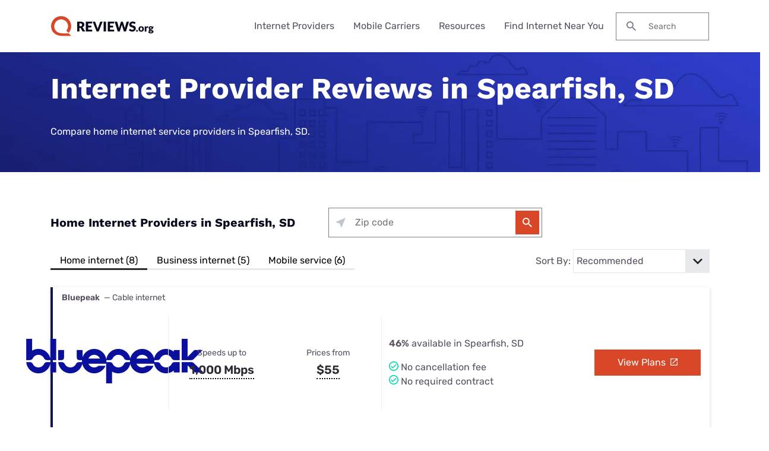

--- FILE ---
content_type: text/html; charset=UTF-8
request_url: https://www.reviews.org/internet-near-me/sd/spearfish/
body_size: 24899
content:

<!doctype html>
<html lang="en-US">

<head>
  <meta charset="UTF-8" />
  <meta name="viewport" content="width=device-width, initial-scale=1.0" />
  <meta name='robots' content='index, follow, max-image-preview:large, max-snippet:-1, max-video-preview:-1' />
	<style>img:is([sizes="auto" i], [sizes^="auto," i]) { contain-intrinsic-size: 3000px 1500px }</style>
	  <meta http-equiv="content-language" content=""/>
	<!-- This site is optimized with the Yoast SEO Premium plugin v23.9 (Yoast SEO v23.9) - https://yoast.com/wordpress/plugins/seo/ -->
	<title>Internet Providers in Spearfish, SD | Top Plans, Speeds, and Prices</title>
	<meta name="description" content="Find the top internet providers by availability and pricing near Spearfish, SD. Compare reliable service providers, costs, and choose the fastest internet options in Spearfish, SD." />
	<link rel="canonical" href="https://www.reviews.org/internet-near-me/sd/spearfish/" />
	<meta property="og:locale" content="en_US" />
	<meta property="og:type" content="article" />
	<meta property="og:title" content="Internet Providers in Spearfish, SD | Top Plans, Speeds, and Prices" />
	<meta property="og:description" content="Find the top internet providers by availability and pricing near Spearfish, SD. Compare reliable service providers, costs, and choose the fastest internet options in Spearfish, SD." />
	<meta property="og:url" content="https://www.reviews.org/internet-near-me/sd/spearfish/" />
	<meta property="og:site_name" content="Reviews.org" />
	<meta property="article:publisher" content="https://www.facebook.com/reviews.org/" />
	<meta property="article:modified_time" content="2023-12-12T16:29:31+00:00" />
	<meta name="twitter:card" content="summary_large_image" />
	<meta name="twitter:title" content="Internet Providers in Spearfish, SD | Top Plans, Speeds, and Prices" />
	<meta name="twitter:description" content="Find the top internet providers by availability and pricing near Spearfish, SD. Compare reliable service providers, costs, and choose the fastest internet options in Spearfish, SD." />
	<meta name="twitter:site" content="@reviews_org" />
	<script type="application/ld+json" class="yoast-schema-graph">{"@context":"https://schema.org","@graph":[{"@type":"WebPage","@id":"https://www.reviews.org/internet-near-me/sd/spearfish/","url":"https://www.reviews.org/internet-near-me/sd/spearfish/","name":"Spearfish, SD | Reviews.org","isPartOf":{"@id":"https://www.reviews.org/#website"},"datePublished":"2023-12-06T15:05:00+00:00","dateModified":"2023-12-12T09:29:00+00:00","breadcrumb":{"@id":"https://www.reviews.org/geo-city/#breadcrumb"},"inLanguage":"en-US","potentialAction":[{"@type":"ReadAction","target":["https://www.reviews.org/geo-city/"]}]},{"@type":"BreadcrumbList","@id":"https://www.reviews.org/geo-city/#breadcrumb","itemListElement":[{"@type":"ListItem","position":1,"name":"Home","item":"https://www.reviews.org/"},{"@type":"ListItem","position":2,"name":"Internet Near Me","item":"https://www.reviews.org/internet-near-me/"},{"@type":"ListItem","position":3,"name":"SD","item":"https://www.reviews.org/internet-near-me/SD/"},{"@type":"ListItem","position":4,"name":"Spearfish"}]},{"@type":"WebSite","@id":"https://www.reviews.org/#website","url":"https://www.reviews.org/","name":"Reviews.org","description":"","publisher":{"@id":"https://www.reviews.org/#organization"},"potentialAction":[{"@type":"SearchAction","target":{"@type":"EntryPoint","urlTemplate":"https://www.reviews.org/?s={search_term_string}"},"query-input":{"@type":"PropertyValueSpecification","valueRequired":true,"valueName":"search_term_string"}}],"inLanguage":"en-US"},{"@type":"Organization","@id":"https://www.reviews.org/#organization","name":"Reviews.org","url":"https://www.reviews.org/","logo":{"@type":"ImageObject","inLanguage":"en-US","@id":"https://www.reviews.org/#/schema/logo/image/","url":"https://www.reviews.org/app/uploads/2022/06/reviews-org-logo.svg","contentUrl":"https://www.reviews.org/app/uploads/2022/06/reviews-org-logo.svg","width":208,"height":40,"caption":"Reviews.org"},"image":{"@id":"https://www.reviews.org/#/schema/logo/image/"},"sameAs":["https://www.facebook.com/reviews.org/","https://x.com/reviews_org","https://www.tiktok.com/@slashau","https://www.youtube.com/@slash_au"]}]}</script>
	<!-- / Yoast SEO Premium plugin. -->


<link rel='dns-prefetch' href='//www.lightboxcdn.com' />
<link rel='dns-prefetch' href='//www.reviews.org' />
<link rel='dns-prefetch' href='//ajax.googleapis.com' />
<link rel='dns-prefetch' href='//www.googletagmanager.com' />
<style id='classic-theme-styles-inline-css' type='text/css'>
/*! This file is auto-generated */
.wp-block-button__link{color:#fff;background-color:#32373c;border-radius:9999px;box-shadow:none;text-decoration:none;padding:calc(.667em + 2px) calc(1.333em + 2px);font-size:1.125em}.wp-block-file__button{background:#32373c;color:#fff;text-decoration:none}
</style>
<link rel='preload stylesheet' as='style' id='main-css' href='https://www.reviews.org/app/themes/coolwhip-child/dist/css/main.css?ver=538730a0cebae7a945abd4fe5cc08f2a' type='text/css' media='all' />
<meta name="generator" content="Site Kit by Google 1.166.0" /><meta name="generator" content="webp-uploads 2.6.0">
<link rel="preconnect" href="https://fonts.googleapis.com" crossorigin>  <script>
    window.SITE = {
      siteURL: 'https://www.reviews.org',
      stylesheetUri: 'https://www.reviews.org/app/themes/coolwhip-child',
      templateUri: 'https://www.reviews.org/app/themes/coolwhip',
      adminAjax: 'https://www.reviews.org/wp/wp-admin/admin-ajax.php',
      postID: 424153,
      termID: false,
      childObj: false    };
  </script>
  <link rel="icon" type="image/png" href="https://www.reviews.org/app/uploads/2019/05/cropped-Yoast-Favicon-1.png" sizes="32x32" ><link rel="icon" type="image/png" href="https://www.reviews.org/app/uploads/2019/05/cropped-Yoast-Favicon-1.png" sizes="192x192" ><link rel="shortcut icon" href="https://www.reviews.org/app/uploads/2019/05/cropped-Yoast-Favicon-1.png" sizes="196x196"><link rel="apple-touch-icon" href="https://www.reviews.org/app/uploads/2019/05/cropped-Yoast-Favicon-1.png" sizes="180x180"><meta name="msapplication-TileImage" content="https://www.reviews.org/app/uploads/2019/05/cropped-Yoast-Favicon-1.png"><meta name="msapplication-TileColor" content="#048BAE"><link rel="preconnect" href="https://fonts.gstatic.com" crossorigin /><link rel="icon" href="https://www.reviews.org/app/uploads/2019/05/cropped-Yoast-Favicon-1-32x32.png" sizes="32x32" />
<link rel="icon" href="https://www.reviews.org/app/uploads/2019/05/cropped-Yoast-Favicon-1-192x192.png" sizes="192x192" />
<link rel="apple-touch-icon" href="https://www.reviews.org/app/uploads/2019/05/cropped-Yoast-Favicon-1-180x180.png" />
<meta name="msapplication-TileImage" content="https://www.reviews.org/app/uploads/2019/05/cropped-Yoast-Favicon-1-270x270.png" />
    <!-- inline local Google Fonts for faster loading -->
  <style type="text/css">
    /* work-sans-700 - latin */
    @font-face {
      font-family: 'Work Sans';
      font-style: normal;
      font-display: fallback;
      font-weight: 700;
      src:
        url('https://www.reviews.org/app/themes/coolwhip-child/assets/fonts/work-sans-v18-latin-700.woff2') format('woff2'), /* Chrome 26+, Opera 23+, Firefox 39+ */
        url('https://www.reviews.org/app/themes/coolwhip-child/assets/fonts/work-sans-v18-latin-700.woff') format('woff'); /* Chrome 6+, Firefox 3.6+, IE 9+, Safari 5.1+ */
    }
    /* rubik-regular - latin */
    @font-face {
      font-family: 'Rubik';
      font-style: normal;
      font-display: fallback;
      font-weight: 400;
      src:
          url('https://www.reviews.org/app/themes/coolwhip-child/assets/fonts/rubik-v21-latin-regular.woff2') format('woff2'), /* Chrome 26+, Opera 23+, Firefox 39+ */
          url('https://www.reviews.org/app/themes/coolwhip-child/assets/fonts/rubik-v21-latin-regular.woff') format('woff'); /* Chrome 6+, Firefox 3.6+, IE 9+, Safari 5.1+ */
    }
    /* rubik-600 - latin */
    @font-face {
      font-family: 'Rubik';
      font-style: normal;
      font-display: fallback;
      font-weight: 600;
      src:
          url('https://www.reviews.org/app/themes/coolwhip-child/assets/fonts/rubik-v21-latin-600.woff2') format('woff2'), /* Chrome 26+, Opera 23+, Firefox 39+ */
          url('https://www.reviews.org/app/themes/coolwhip-child/assets/fonts/rubik-v21-latin-600.woff') format('woff'); /* Chrome 6+, Firefox 3.6+, IE 9+, Safari 5.1+ */
    }
  </style>
  <style type="text/css">
    /* poppins-700 - latin */
    @font-face {
      font-family: 'Poppins';
      font-style: normal;
      font-display: fallback;
      font-weight: 700;
      src:
        url('https://www.reviews.org/app/themes/coolwhip/assets/fonts/poppins-v20-latin-700.woff2') format('woff2'), /* Chrome 26+, Opera 23+, Firefox 39+ */
        url('https://www.reviews.org/app/themes/coolwhip/assets/fonts/poppins-v20-latin-700.woff') format('woff'); /* Chrome 6+, Firefox 3.6+, IE 9+, Safari 5.1+ */
    }    
    /* work-sans-regular - latin */
    @font-face {
      font-family: 'Work Sans';
      font-style: normal;
      font-display: fallback;
      font-weight: 400;
      src:
        url('https://www.reviews.org/app/themes/coolwhip/assets/fonts/work-sans-v18-latin-regular.woff2') format('woff2'), /* Chrome 26+, Opera 23+, Firefox 39+ */
        url('https://www.reviews.org/app/themes/coolwhip/assets/fonts/work-sans-v18-latin-regular.woff') format('woff'); /* Chrome 6+, Firefox 3.6+, IE 9+, Safari 5.1+ */
    }    
    /* work-sans-600 - latin */
    @font-face {
      font-family: 'Work Sans';
      font-style: normal;
      font-display: fallback;
      font-weight: 600;
      src:
        url('https://www.reviews.org/app/themes/coolwhip/assets/fonts/work-sans-v18-latin-600.woff2') format("woff2"), /* Chrome 26+, Opera 23+, Firefox 39+ */
        url('https://www.reviews.org/app/themes/coolwhip/assets/fonts/work-sans-v18-latin-600.woff') format("woff"); /* Chrome 6+, Firefox 3.6+, IE 9+, Safari 5.1+ */
    }  
  </style>
<script type="application/ld+json" class="clwp2-schema-graph">[
    {
        "@context": "https:\/\/schema.org",
        "@type": "WebPage",
        "headline": "Spearfish, SD",
        "url": "https:\/\/www.reviews.org\/internet-near-me\/sd\/spearfish\/",
        "Image": [],
        "Author": {
            "@type": "Person",
            "name": "shivangi desai"
        },
        "Publisher": {
            "@type": "Organization",
            "name": "Reviews.org",
            "Logo": {
                "@type": "ImageObject",
                "url": "https:\/\/www.reviews.org\/app\/uploads\/2022\/06\/reviews-org-logo.svg",
                "Width": 150,
                "Height": 29
            }
        },
        "description": "Find the top internet providers by availability and pricing near Spearfish, SD. Compare reliable service providers, costs, and choose the fastest internet options in Spearfish, SD.",
        "mainEntityOfPage": {
            "@type": "WebPage",
            "@id": "https:\/\/www.reviews.org\/internet-near-me\/sd\/spearfish\/"
        },
        "datePublished": "2024-06-17",
        "dateModified": "2024-06-17"
    }
]</script>      <!-- Google Tag Manager -->
      <noscript><iframe src="//www.googletagmanager.com/ns.html?id=GTM-WG67XFH" height="0" width="0" style="display:none;visibility:hidden"></iframe></noscript>
      <script>(function(w,d,s,l,i){w[l]=w[l]||[];w[l].push({'gtm.start':
              new Date().getTime(),event:'gtm.js'});var f=d.getElementsByTagName(s)[0],
              j=d.createElement(s),dl=l!='dataLayer'?'&l='+l:'';j.async=true;j.src=
              '//www.googletagmanager.com/gtm.js?id='+i+dl;f.parentNode.insertBefore(j,f);
          })(window,document,'script','dataLayer','GTM-WG67XFH');</script>
      <!-- End Google Tag Manager -->
    </head>

<body 
  class="wp-singular page-template page-template-templates page-template-template-city page-template-templatestemplate-city-php single single-page postid-424153 wp-theme-coolwhip wp-child-theme-coolwhip-child elementor-default elementor-kit-213302 elementor-page elementor-page-424153" data-geo-city="spearfish" data-geo-state="sd">
  <a href="#main-content" class="skip-to-main">skip to main content</a>

  
    
  <section class="clwp-container">		<div data-elementor-type="header" data-elementor-id="140820" class="elementor elementor-140820 elementor-location-header" data-elementor-settings="[]">
      <div class="elementor-section-wrap">
        
<!--section start -->

<div  class="grid-container grid-container--window-width   row-padding--default   row-margin--default">
<!--grid start -->

<div class="grid-x grid-margin-x    has-shadow shadow--low  ">
<!--column start -->

<div class="small-12  large-12 cell        ">
<!--section start -->

<div  class="grid-container grid-container--full-width header-wrap  row-padding--default   row-margin--default">
<!--grid start -->

<div class="grid-x grid-margin-x      ">
<!--column start -->

<div class="small-12  large-12 cell        "><div data-widget="logo" class="logo component-margin--none ">  <div class="logo__image logo__logo">
    <a class="" href="/"><img data-cached="1" src="https://www.reviews.org/app/uploads/2021/08/logo-dark.svg" class="logo_image" alt="reviews.org logo" style="aspect-ratio: /" loading="lazy" /></a>  </div>
  <div class="logo__menu-button">
    <button type="button" class="clwp-nav-mobile-button" id='clwp-nav-mobile-button' aria-label="Toggle the menu">
      
      <img alt="Menu  Dark" 
        class="clwp-icon clwp-nav-mobile-button__open-menu-icon clwp-icon--md" 
        src="https://www.reviews.org/app/themes/coolwhip/assets/icons/icon-menu--dark.svg" 
      loading="lazy" 
          width="24"
          height="24"
         data-icon-hover="https://www.reviews.org/app/themes/coolwhip/assets/icons/icon-menu--dark-hover.svg"/>
      
      <img alt="Close  Dark" 
        class="clwp-icon clwp-nav-mobile-button__close-menu-icon clwp-icon--md" 
        src="https://www.reviews.org/app/themes/coolwhip-child/assets/icons/icon-close--dark.svg" 
      loading="lazy" 
          width="24"
          height="24"
        />    </button>
  </div>
  </div><div data-widget="menu" class="menu component-margin--none "><nav id="clwp-menu" class="clwp-nav clwp-nav--align-center clwp-nav--width-window"><div class='clwp-nav__before'></div><div data-elementor-type="menu" class="clwp-nav__nav-item"><div class="clwp-nav__nav-parent">Internet Providers</div>
          <div class="clwp-nav__nav-contents">
            <div class="clwp-nav__nav-contents-buffer"><div class="clwp-nav__nav-contents-container">
<!--section start -->

<div  class="grid-container grid-container--full-width   row-padding--small   row-margin--default">
<!--grid start -->

<div class="grid-x grid-margin-x      ">
<!--column start -->

<div class="small-12  large-4 cell        "><div data-widget="heading" class="heading sc-margin--none component-margin--xsmall ">  <div class="clwp-heading-container clwp-heading-container--default clwp-heading-container--align-default">
    <div class="clwp-heading clwp-heading--h4 heading--text--color-">Internet Buying Guides</div></a>  </div>
</div><div data-widget="text-content" class="text-content text-content--align-default text--p-medium text--color- component-margin--medium "><p><a href="/internet-service/best-internet-service-providers/">Best Internet Providers</a></p>
<p><a href="/internet-service/best-internet-for-rural-areas/">Best Rural Internet Options</a></p>
<p><a href="/internet-service/best-5g-home-internet/">Best 5G Home Internet</a></p>
<p><a href="/internet-service/cheap-internet-providers/">Cheapest Internet Providers</a></p>
<p><a href="/internet-service/best-internet-gaming/">Best Internet for Gaming</a></p>
<p><a href="/internet-service/tv-internet-phone-bundles/">Best Internet, TV, &amp; Phone Bundles</a></p>
<p><a href="/internet-service/best-cable-tv-and-internet-bundles/">Best Internet &amp; TV Bundles</a></p>
</div></div>
<!--column end -->


<!--column start -->

<div class="small-12  large-4 cell        "><div data-widget="heading" class="heading sc-margin--none component-margin--xsmall ">  <div class="clwp-heading-container clwp-heading-container--default clwp-heading-container--align-default">
    <div class="clwp-heading clwp-heading--h4 heading--text--color-">Internet Provider Reviews</div></a>  </div>
</div><div data-widget="text-content" class="text-content text-content--align-default text--p-medium text--color- component-margin--medium "><p><a href="/internet-service/t-mobile-5g-home-internet-review/">T-Mobile 5G Home Internet Review</a></p>
<p><a href="/internet-service/spectrum-internet-review/">Spectrum Internet Review</a></p>
<p><a href="/internet-service/att-internet-review/">AT&amp;T Internet Review</a></p>
<p><a href="/internet-service/comcast-xfinity-internet-review/">Xfinity Internet Review</a></p>
<p><a href="/internet-service/earthlink-internet-review/">Earthlink Internet Review</a></p>
<p><a href="/internet-service/metronet-internet-review/">Metronet Internet Review</a></p>
<p><a href="/internet-service/verizon-5g-internet-review/">Verizon 5G Home Internet Review</a></p>
</div></div>
<!--column end -->


<!--column start -->

<div class="small-12  large-4 cell        "><div data-widget="heading" class="heading sc-margin--none component-margin--xsmall ">  <div class="clwp-heading-container clwp-heading-container--default clwp-heading-container--align-default">
    <div class="clwp-heading clwp-heading--h4 heading--text--color-">Internet Provider Comparisons</div></a>  </div>
</div><div data-widget="text-content" class="text-content text-content--align-default text--p-medium text--color- component-margin--medium "><p><a href="/internet-service/spectrum-vs-t-mobile-5g/">Spectrum vs. T-Mobile 5G</a></p>
<p><a href="/internet-service/tmobile-vs-att-home-internet/">T-Mobile 5G vs. AT&amp;T Fiber</a></p>
<p><a href="/internet-service/charter-spectrum-vs-att-u-verse/">Spectrum vs. AT&amp;T Fiber</a></p>
<p><a href="/internet-service/viasat-vs-hughesnet/">Viasat vs. Hughesnet</a></p>
<p><a href="/internet-service/optimum-vs-t-mobile-5g-home-internet/">Optimum vs. T-Mobile 5G</a></p>
<p><a href="/internet-service/spectrum-internet-vs-google-fiber/">Spectrum vs. Google Fiber</a></p>
<p><a href="/internet-service/t-mobile-5g-home-internet-vs-verizon-5g-home-internet/">T-Mobile 5G vs. Verizon 5G</a></p>
</div></div>
<!--column end -->

</div>
<!--grid end -->

</div>
<!--section end -->

</div></div>
          </div>
        </div><div data-elementor-type="menu" class="clwp-nav__nav-item"><div class="clwp-nav__nav-parent">Mobile Carriers</div>
          <div class="clwp-nav__nav-contents">
            <div class="clwp-nav__nav-contents-buffer"><div class="clwp-nav__nav-contents-container">
<!--section start -->

<div  class="grid-container grid-container--full-width   row-padding--small   row-margin--default">
<!--grid start -->

<div class="grid-x grid-margin-x      ">
<!--column start -->

<div class="small-12  large-4 cell        "><div data-widget="heading" class="heading sc-margin--none component-margin--xsmall ">  <div class="clwp-heading-container clwp-heading-container--default clwp-heading-container--align-default">
    <div class="clwp-heading clwp-heading--h4 heading--text--color-">Mobile Buying Guides</div></a>  </div>
</div><div data-widget="text-content" class="text-content text-content--align-default text--p-medium text--color- component-margin--medium "><p><a href="/mobile/best-cell-phone-plans/">Best Cell Phone Plans</a></p>
<p><a href="/mobile/best-no-data-plans/">Best No Data Plans</a></p>
<p><a href="/mobile/best-unlimited-hotspot-plans/">Best Unlimited Hotspot Plans</a></p>
<p><a href="/mobile/best-cell-phone-deals/">Best Cell Phone Deals</a></p>
<p><a href="/mobile/best-t-mobile-mvno/">Best T-Mobile MVNOs</a></p>
<p><a href="/mobile/best-verizon-mvno/">Best Verizon MVNOs</a></p>
<p><a href="/mobile/best-att-mvno/">Best AT&amp;T MVNOs</a></p>
</div></div>
<!--column end -->


<!--column start -->

<div class="small-12  large-4 cell        "><div data-widget="heading" class="heading sc-margin--none component-margin--xsmall ">  <div class="clwp-heading-container clwp-heading-container--default clwp-heading-container--align-default">
    <div class="clwp-heading clwp-heading--h4 heading--text--color-">Mobile Carrier Reviews</div></a>  </div>
</div><div data-widget="text-content" class="text-content text-content--align-default text--p-medium text--color- component-margin--medium "><p><a href="/mobile/t-mobile-cell-phone-plans-review/">T-Mobile Review</a></p>
<p><a href="/mobile/verizon-cell-phone-plans-review/">Verizon Review</a></p>
<p><a href="/mobile/att-cell-phone-plans-review/">AT&amp;T Review</a></p>
<p><a href="/mobile/xfinity-cell-phone-service-review/">Xfinity Mobile Review</a></p>
<p><a href="/mobile/spectrum-mobile-review/">Spectrum Mobile Review</a></p>
<p><a href="/mobile/visible-wireless-review/">Visible Wireless Review</a></p>
<p><a href="/mobile/mint-mobile-review/">Mint Mobile Review</a></p>
</div></div>
<!--column end -->


<!--column start -->

<div class="small-12  large-4 cell        "><div data-widget="heading" class="heading sc-margin--none component-margin--xsmall ">  <div class="clwp-heading-container clwp-heading-container--default clwp-heading-container--align-default">
    <div class="clwp-heading clwp-heading--h4 heading--text--color-">Mobile Carrier Comparisons</div></a>  </div>
</div><div data-widget="text-content" class="text-content text-content--align-default text--p-medium text--color- component-margin--medium "><p><a href="/mobile/t-mobile-vs-verizon-cell-phone-plans/">T-Mobile vs. Verizon</a></p>
<p><a href="/mobile/verizon-vs-att-cell-phone-plans/">Verizon vs. AT&amp;T</a></p>
<p><a href="/mobile/att-wireless-vs-tmobile-cell-phone-plans/">AT&amp;T vs. T-Mobile</a></p>
<p><a href="/mobile/xfinity-mobile-vs-verizon/">Verizon vs. Xfinity Mobile</a></p>
<p><a href="/mobile/xfinity-mobile-vs-t-mobile-cell-plans/">Xfinity Mobile vs. T-Mobile</a></p>
<p><a href="/mobile/verizon-wireless-vs-visible-wireless-review/">Verizon vs. Visible</a></p>
<p><a href="/mobile/mint-mobile-vs-us-mobile-cell-plans-review/">Mint Mobile vs. US Mobile</a></p>
<p> </p>
</div></div>
<!--column end -->

</div>
<!--grid end -->

</div>
<!--section end -->

</div></div>
          </div>
        </div><div data-elementor-type="menu" class="clwp-nav__nav-item"><div class="clwp-nav__nav-parent">Resources</div>
          <div class="clwp-nav__nav-contents">
            <div class="clwp-nav__nav-contents-buffer"><div class="clwp-nav__nav-contents-container">
<!--section start -->

<div  class="grid-container grid-container--full-width   row-padding--small   row-margin--default">
<!--grid start -->

<div class="grid-x grid-margin-x      ">
<!--column start -->

<div class="small-12  large-6 cell        "><div data-widget="heading" class="heading sc-margin--none component-margin--xsmall ">  <div class="clwp-heading-container clwp-heading-container--default clwp-heading-container--align-default">
    <div class="clwp-heading clwp-heading--h4 heading--text--color-">Internet</div></a>  </div>
</div><div data-widget="text-content" class="text-content text-content--align-default text--p-medium text--color- component-margin--medium "><p><a href="/internet-service/how-much-do-internet-and-wi-fi-cost/">How much does internet cost?</a></p>
<p><a href="/internet-service/how-many-mbps-do-i-need/">How much internet speed do you need?</a></p>
<p><a href="/internet-service/how-to-speed-internet-connection/">How to speed up your internet connection</a></p>
<p><a href="/internet-service/how-to-setup-your-internet/">How to set up your internet</a></p>
<p><a href="/internet-service/how-to-get-internet-without-cable-or-phone-line/">How to get internet without cable or a phone line</a></p>
<p><a href="/internet-service/what-brands-have-data-caps/">What ISPs have data caps?</a></p>
<p><a href="/internet-service/low-income-internet-guide/">How to get low-cost internet assistance</a></p>
</div></div>
<!--column end -->


<!--column start -->

<div class="small-12  large-6 cell        "><div data-widget="heading" class="heading sc-margin--none component-margin--xsmall ">  <div class="clwp-heading-container clwp-heading-container--default clwp-heading-container--align-default">
    <div class="clwp-heading clwp-heading--h4 heading--text--color-">Mobile</div></a>  </div>
</div><div data-widget="text-content" class="text-content text-content--align-default text--p-medium text--color- component-margin--medium "><p><a href="/mobile/how-much-cell-phone-data-do-i-need/">How much cellular data do I need?</a></p>
<p><a href="/mobile/cell-phone-addiction/">Cell phone usage statistics</a></p>
<p><a href="/mobile/whats-the-difference-between-throttling-and-deprioritization/">How is throttling different from deprioritization?</a></p>
<p><a href="/mobile/prepaid-vs-postpaid-phone-plans/">Are prepaid plans better than postpaid?</a></p>
<p><a href="/mobile/what-is-5g/">What is 5G?</a></p>
<p><a href="/mobile/how-to-unlock-an-iphone/">How to unlock an iPhone</a></p>
<p><a href="/mobile/how-to-get-free-government-cell-phones/">How to get free government cell phones</a></p>
</div></div>
<!--column end -->

</div>
<!--grid end -->

</div>
<!--section end -->

</div></div>
          </div>
        </div><div class="clwp-nav__nav-item"><a class="clwp-nav__nav-parent clwp-nav__nav-link" href="/internet-near-me/">Find Internet Near You
      <img alt="Icon Caret Right  Dark" 
        class="clwp-icon menu-icon clwp-icon--md" 
        src="https://www.reviews.org/app/themes/coolwhip-child/assets/icons/icon-caret-right--dark.svg" 
      loading="lazy" 
          width="24"
          height="24"
        /></a></div><div class='clwp-nav__after'></div></nav></div><div data-widget="search-box" class="search-box component-margin--medium ">
  <form class="search-box__form" action="https://www.reviews.org/" role="search">

    <label class="show-for-sr" for="s">Search for:</label>

    <button type="submit" class="search-box__submit">
      
      <img alt="Search" 
        class="clwp-icon search-box__icon clwp-icon--sm" 
        src="https://www.reviews.org/app/themes/coolwhip-child/assets/icons/icon-search--dark.svg" 
      loading="lazy" 
          width="16"
          height="16"
        />    </button>

    <input type="text" class="search-box__field" placeholder="Search" name="s" id="s" required>

    
    
  </form>

</div></div>
<!--column end -->

</div>
<!--grid end -->

</div>
<!--section end -->

</div>
<!--column end -->

</div>
<!--grid end -->

</div>
<!--section end -->

      </div>
		</div>
		</section>
  <section class="clwp-container">

<article class="main-content" id="main-content">
    <div class="clwp-row row-padding--default row-padding-top-bottom--medium row-margin--default has-background has-background--custom text-color--lighter">
        <div class="clwp-row-background clwp-background" style="background-image: url('https://www.reviews.org/app/themes/coolwhip-child/assets/images/geo-suite/top-banner/rev-geo-hero-background.webp');"></div>
        <div class="grid-container grid-container--full-width">
            <div class="grid-x grid-margin-x geo-grid">
                <div class="small-12  large-12 cell geo-column">
                    <div data-widget="heading" class="heading sc-margin--none component-margin--xsmall ">
                        <div class="clwp-heading-container clwp-heading-container--default clwp-heading-container--align-default">
                            <h1 class="clwp-heading clwp-heading--h1">Internet Provider Reviews in Spearfish, SD</h1>
                            <div class="clwp-heading clwp-heading--medium clwp-heading--subheading">Compare home internet service providers in Spearfish, SD.</div>
                        </div>
                    </div>
                </div>
            </div>
        </div>
    </div>

    <!-- Provider Cards Header -->
    <!-- Provider Cards Header -->

<div class="grid-container grid-container--full-width row-margin--small">
    <div class="provider-card--header" id="providerTabs">
                <div class="provider-card--display grid-x sc-margin--md">
            <div class="large-5 small-12 heading--h4-alt sc-margin--none provider-card--align-center text--dark">Home Internet Providers in Spearfish, SD            </div>
            <div id="zipFormContainer" class="large-4">
                <!--column start -->
                <div class="small-12  large-12 cell">
                    <div data-widget="simple-zip-form" class="simple-zip-form simple-zip-form--align-center component-margin--medium ">
<div class="simple-zip-form__container">
  
        <div class="zip-form-compact">
          <div class="zip-check ">

        
        <form class="zip-check__form simple-zip-form__action-form show"
          data-action = "geo-redirect"
          id = "zip_check"
                  >
          <fieldset class="zip-check__form--fieldset">
            <div class="zip-check__form--field form-input__field has-suffix sc-padding--xsm ">
              <span class="my-location-tooltip clwp-tooltip" data-tippy-content="Use your location" aria-expanded="false">
                <button name="find-my-location" class="my-location clwp-icon--sm" type="button"> <!--//Added clwp-iconclass as overriding all svg to false for CF was breaking without this -->
                  
      <img alt="arrow pointing northwest" 
        class="clwp-icon sc-display--block clwp-icon--sm" 
        src="https://www.reviews.org/app/themes/coolwhip/assets/icons/my-location/my-location.svg" 
       
          width="16"
          height="16"
        />                </button>
              </span>
              <div class="zip-check__input-container form-field sc-padding--xsm">
                                                    <input class="zip-check__input sc-padding--xsm text--p-medium " type="tel" name="zip" required="required" placeholder="Zip code" autocomplete="off" maxlength="5" value="" required/>
                                
      <img alt="filled red circle with the letter i cut out of the middle" 
        class="clwp-icon error-icon clwp-icon--sm" 
        src="https://www.reviews.org/app/themes/coolwhip/assets/icons/forms/error.svg" 
       
          width="16"
          height="16"
        />                
      <img alt="filled green circle with a check mark cut out in the middle" 
        class="clwp-icon success-icon clwp-icon--sm" 
        src="https://www.reviews.org/app/themes/coolwhip/assets/icons/forms/success.svg" 
       
          width="16"
          height="16"
        />              </div>
              <button class="zip-check__button form-input__field-suffix button--primary button--size-md sc-padding--sm" type="submit">
                
      <img alt="Search" 
        class="clwp-icon zip-check__button--search-icon search-icon clwp-icon--md" 
        src="https://www.reviews.org/app/themes/coolwhip/assets/icons/icon-search--light.svg" 
       
          width="24"
          height="24"
         data-icon-hover="https://www.reviews.org/app/themes/coolwhip/assets/icons/icon-search--light-hover.svg"/>                
      <img alt="Loading" 
        class="clwp-icon zip-check__button--loading-icon loading-icon clwp-icon--md" 
        src="https://www.reviews.org/app/themes/coolwhip/assets/icons/icon-system-loading--light.svg" 
       
          width="24"
          height="24"
        />                <p class="form--text-container"></p>
              </button>
            </div>
            <input
              type="hidden"
                            id="redirect"
              value="geo-redirect"
            />
            <input
              type="hidden"
              id="error-message"
              value="Zip code not found"
            />
                          <input
                type="hidden"
                id="hsi-providers-kbid"
                name="kbid"
                value="151953"
              />
                                      <input
              type="hidden"
              name="ppc-page-type"
              id="ppc-page-type"
              value=""/>
                      </fieldset>
          <div class="zip-check__form--message form__message"></div>
        </form>
      </div>

              </div>
    </div>
</div>                </div>
                <!--column end -->
            </div>
        </div>

                <div class="provider-card--options-container">
                <div class="provider-card--options">
                                        <div class="provider-card--tab active text-center show-for-large sc-padding--xsm">
                        <button data-target="#residential" class="sc-gutter--right-lg sc-gutter--left-lg"> Home internet (8) </button>
                    </div>
                                            <div class="provider-card--tab  text-center show-for-large sc-padding--xsm">
                            <button data-target="#business" class="sc-gutter--right-lg sc-gutter--left-lg"> Business internet (5) </button>
                        </div>
                                            <div class="provider-card--tab  text-center show-for-large sc-padding--xsm">
                            <button data-target="#mobile" class="sc-gutter--right-lg sc-gutter--left-lg"> Mobile service (6) </button>
                        </div>
                                    </div>
                <div class="hide-for-large provider-card--tab">
                    <p class="provider-card--header">Filter By: </p>
                    <form class="select-city-form">
                        <label class="select-city-label" for="city-selector">
                            <select class="select-city-input text--p-medium provider-card--select" name="filterby" id="filterDropdown">
                                                                    <option value="residential">Home internet (8)</option>
                                                                    <option value="business">Business internet (5)</option>
	                                                                <option value="mobile">Mobile service (6)</option>
                                                            </select>
                        </label>
                    </form>
                </div>
                <div class="provider-card--sort-by sc-gutter--left-lg">
                    <p class="provider-card--header text--p-medium sc-margin--none">Sort By: </p>
                    <p><form class="select-city-form provider-card--form">
                        <label class="select-city-label" for="city-selector">
                    <select class="select-city-input text--p-medium" name="sortby" id="sortDropdown">
                        <option disabled>Sort by</option>
                        <option value="speed">Speed</option>
                        <option value="recommended" selected>Recommended</option>
                                            </select>
                        </label>
                    </form>
                    </p>
                </div>
    </div>
            </div>
</div>

    <!-- Provider Cards -->
             <div id="residential" class="grid-container grid-container--full-width content-section c-margin--lg tabs-panel active" data-type="Residential">
             
    <div class="c-margin--lg grid-container--full-width provider-card--item ">
        <div class="provider-card"
             data-component="Provider Card"
             data-listing-speed="1000000"
             data-listing-availability="46.08"
             data-listing-recommended="80"
             data-brand="Bluepeak"
             data-type="Residential"
             data-connection-type="Cable"
             data-reliability=""
             data-card-type="highlight"
             data-card-slug="vast-broadband"
             data-card-campaign=""
        >
            <div class="grid-x grid-margin-x has-shadow shadow--medium provider-card--container c-padding-top--xlg c-padding-bottom--lg has-border provider-card--highlight">
                <div class="cell provider-card--icons">
                    <div class="type-selector">
                                                <span class="text--p-small">
              <span class="text--bold sc-gutter--right-sm">
                Bluepeak              </span>
              — Cable internet
            </span>
          </div>
                  </div>
        <div class="grid-x cell provider-card--content">
          <div class="small-12 large-2 cell text-align--center provider-card-position provider-card--mobile-only-divider-bottom clwp-managed-brand c-padding--sm sc-margin-small-only--sm provider-card--logo">
            	                                <p class="provider-card--managedlogo">
                          <a href="https://go.reviews.org/aff_c?offer_id=3483&aff_id=1004" target="_blank">
					          <img width="320" height="130" loading="lazy" src="https://cloud.clearlink.services/logos/bluepeak.png" style="aspect-ratio: 320/130" class="clwp-managed-brand"" alt="Bluepeak">                          </a>
                      </p>
		                                </div>

                      <div class="small-6 large-2 cell text-center provider-card--divider c-padding--sm sc-margin-small-only--sm provider-card--speed">
              <span class="text--p-small sc-margin--xsm">Speeds up to </span><span class="provider-card--speedText text--bold text--p-xlarge"><span class="provider-card--tooltip clwp-tooltip  clwp-tooltip--inline" data-tippy-content="The maximum advertised download speed you can get from the internet provider. Wireless speeds may vary in speed-test results." aria-expanded="false">1,000 Mbps </span></span>            </div>
            <div class="small-6 large-2 cell text-center c-padding--sm sc-margin-small-only--sm provider-card--pricing">
              <span class="text--p-small sc-margin--xsm">Prices from</span>
                              <span class="provider-card--speedText text--bold text--p-xlarge">
                  <span class="provider-card--tooltip clwp-tooltip  clwp-tooltip--inline" data-tippy-content="The price range you can expect to pay for this internet provider. This score is based on an average of all the provider’s price tiers." aria-expanded="false">                  $55                  </span>                </span>
                      </div>
        <div class="small-12 large-4 cell provider-card--divider c-padding--sm provider-card--information sc-margin-small-only--sm provider-card--mobile-only-divider-top">
          <span class="sc-margin--sm text--p-medium">
            <span class="text--bold text--p-medium">
              46%
            </span> available in Spearfish, SD          </span>
          <span>
                        <span >
                                        </span>
          </span>
                    <span>
              <span class="provider-card--thumbicon">
                
      <img alt="pro" 
        class="clwp-icon clwp-icon clwp-icon--sm" 
        src="https://www.reviews.org/app/themes/coolwhip-child/assets/icons/pros-cons/pro-bullet.svg" 
      loading="lazy" 
          width="16"
          height="16"
        />              </span>
              <span class="text--p-medium">
                No cancellation fee              </span>
            </span>
                      <span class="text--p-medium">
              <span class="provider-card--thumbicon">
                
      <img alt="pro" 
        class="clwp-icon clwp-icon clwp-icon--sm" 
        src="https://www.reviews.org/app/themes/coolwhip-child/assets/icons/pros-cons/pro-bullet.svg" 
      loading="lazy" 
          width="16"
          height="16"
        />              </span>
              <span>
                No required contract              </span>
            </span>
                  </div>
              <div class="small-12 large-2 cell provider-card--information">
          <span class="text-right provider-card--button text--p-medium sc-margin--sm"><a href="https://go.reviews.org/aff_c?offer_id=3483&aff_id=1004" data-element="Button" data-type="Residential" data-brand="Bluepeak" data-logo="bluepeak" data-slug="vast-broadband" data-campaign=""  class="clwp-button clwp-button--primary provider-card--buttons" target="_blank">View Plans
      <img alt="Icon System Open" 
        class="clwp-icon clwp-icon sc-gutter--left-sm clwp-icon--xsm" 
        src="https://www.reviews.org/app/themes/coolwhip/assets/icons/icon-system-open.svg" 
      loading="lazy" 
          width="12"
          height="12"
        /></a> </span>
                    </div>
      </div>
    </div>
        </div>
  </div>

    <div class="c-margin--lg grid-container--full-width provider-card--item ">
        <div class="provider-card"
             data-component="Provider Card"
             data-listing-speed="40000"
             data-listing-availability="25.98"
             data-listing-recommended="121"
             data-brand="CenturyLink"
             data-type="Residential"
             data-connection-type="DSL"
             data-reliability="4"
             data-card-type="highlight"
             data-card-slug="centurylink"
             data-card-campaign=""
        >
            <div class="grid-x grid-margin-x has-shadow shadow--medium provider-card--container c-padding-top--xlg c-padding-bottom--lg has-border provider-card--highlight">
                <div class="cell provider-card--icons">
                    <div class="type-selector">
                                                <span class="text--p-small">
              <span class="text--bold sc-gutter--right-sm">
                CenturyLink              </span>
              — DSL internet
            </span>
          </div>
                  </div>
        <div class="grid-x cell provider-card--content">
          <div class="small-12 large-2 cell text-align--center provider-card-position provider-card--mobile-only-divider-bottom clwp-managed-brand c-padding--sm sc-margin-small-only--sm provider-card--logo">
            	                            <p class="provider-card--managedlogo">
                      <a href="https://www.reviews.org/internet-service/centurylink-internet-review/" target="_blank">
				          <img width="320" height="130" loading="lazy" src="https://cloud.clearlink.services/logos/centurylink.svg" style="aspect-ratio: 320/130" class="clwp-managed-brand"" alt="Centurylink">                      </a>
                  </p>
	                                </div>

                      <div class="small-6 large-2 cell text-center provider-card--divider c-padding--sm sc-margin-small-only--sm provider-card--speed">
              <span class="text--p-small sc-margin--xsm">Speeds up to </span><span class="provider-card--speedText text--bold text--p-xlarge"><span class="provider-card--tooltip clwp-tooltip  clwp-tooltip--inline" data-tippy-content="The maximum advertised download speed you can get from the internet provider. Wireless speeds may vary in speed-test results." aria-expanded="false">40 Mbps </span></span>            </div>
            <div class="small-6 large-2 cell text-center c-padding--sm sc-margin-small-only--sm provider-card--pricing">
              <span class="text--p-small sc-margin--xsm">Prices from</span>
                              <span class="provider-card--speedText text--bold text--p-xlarge">
                  <span class="provider-card--tooltip clwp-tooltip  clwp-tooltip--inline" data-tippy-content="The price range you can expect to pay for this internet provider. This score is based on an average of all the provider’s price tiers." aria-expanded="false">                  $50                  </span>                </span>
                      </div>
        <div class="small-12 large-4 cell provider-card--divider c-padding--sm provider-card--information sc-margin-small-only--sm provider-card--mobile-only-divider-top">
          <span class="sc-margin--sm text--p-medium">
            <span class="text--bold text--p-medium">
              26%
            </span> available in Spearfish, SD          </span>
          <span>
                          <span class="provider-card--thumbicon">
                
      <img alt="Icon Thumbsup" 
        class="clwp-icon clwp-icon clwp-icon--sm" 
        src="https://www.reviews.org/app/themes/coolwhip/assets/icons/icon-thumbsup.svg" 
      loading="lazy" 
          width="16"
          height="16"
        />
      <img alt="Icon Thumbsup" 
        class="clwp-icon clwp-icon clwp-icon--sm" 
        src="https://www.reviews.org/app/themes/coolwhip/assets/icons/icon-thumbsup.svg" 
      loading="lazy" 
          width="16"
          height="16"
        />              </span>
                        <span class="sc-gutter--left-md text--bold text--p-medium">
              Very Reliable              <span class="clwp-tooltip clwp-tooltip--with-icon" data-tippy-content="The stability of the provider’s connection and consistency of its speeds. This score takes into account the provider’s advertised packages and the type of technology it uses to connect customers on its network.">
      <img alt="Icon Tooltip  Dark" 
        class="clwp-icon clwp-tooltip-icon provider-card--tooltip-icon clwp-icon--xsm" 
        src="https://www.reviews.org/app/themes/coolwhip-child/assets/icons/icon-tooltip--dark.svg" 
      loading="lazy" 
          width="12"
          height="12"
        /></span>            </span>
          </span>
                    <span>
              <span class="provider-card--thumbicon">
                
      <img alt="pro" 
        class="clwp-icon clwp-icon clwp-icon--sm" 
        src="https://www.reviews.org/app/themes/coolwhip-child/assets/icons/pros-cons/pro-bullet.svg" 
      loading="lazy" 
          width="16"
          height="16"
        />              </span>
              <span class="text--p-medium">
                No cancellation fee              </span>
            </span>
                      <span class="text--p-medium">
              <span class="provider-card--thumbicon">
                
      <img alt="pro" 
        class="clwp-icon clwp-icon clwp-icon--sm" 
        src="https://www.reviews.org/app/themes/coolwhip-child/assets/icons/pros-cons/pro-bullet.svg" 
      loading="lazy" 
          width="16"
          height="16"
        />              </span>
              <span>
                No required contract              </span>
            </span>
                  </div>
              <div class="small-12 large-2 cell provider-card--information">
          <span class="text-right provider-card--button text--p-medium sc-margin--sm"><a href="https://go.reviews.org/aff_c?offer_id=1100&aff_id=1004" data-element="Button" data-type="Residential" data-brand="CenturyLink" data-logo="centurylink" data-slug="centurylink" data-campaign=""  class="clwp-button clwp-button--primary provider-card--buttons" target="_blank">View Plans
      <img alt="Icon System Open" 
        class="clwp-icon clwp-icon sc-gutter--left-sm clwp-icon--xsm" 
        src="https://www.reviews.org/app/themes/coolwhip/assets/icons/icon-system-open.svg" 
      loading="lazy" 
          width="12"
          height="12"
        /></a> </span>
                        <span class="text-center text--p-medium text-content"><a href="https://www.reviews.org/internet-service/centurylink-internet-review/" target="_blank" class="provider-review-link">
                Read Our CenturyLink Review            </a></span>
                    </div>
      </div>
    </div>
        </div>
  </div>

    <div class="c-margin--lg grid-container--full-width provider-card--item ">
        <div class="provider-card"
             data-component="Provider Card"
             data-listing-speed="300000"
             data-listing-availability="99"
             data-listing-recommended="205"
             data-brand="Verizon Home Internet"
             data-type="Residential"
             data-connection-type="5G Home"
             data-reliability="4"
             data-card-type="highlight"
             data-card-slug="verizon"
             data-card-campaign=""
        >
            <div class="grid-x grid-margin-x has-shadow shadow--medium provider-card--container c-padding-top--xlg c-padding-bottom--lg has-border provider-card--highlight">
                <div class="cell provider-card--icons">
                    <div class="type-selector">
                                                <span class="text--p-small">
              <span class="text--bold sc-gutter--right-sm">
                Verizon Home Internet              </span>
              — 5G Home internet
            </span>
          </div>
                  </div>
        <div class="grid-x cell provider-card--content">
          <div class="small-12 large-2 cell text-align--center provider-card-position provider-card--mobile-only-divider-bottom clwp-managed-brand c-padding--sm sc-margin-small-only--sm provider-card--logo">
            	                            <p class="provider-card--managedlogo">
                      <a href="https://www.reviews.org/internet-service/verizon-fios-internet-review/" target="_blank">
				          <img width="320" height="130" loading="lazy" src="https://cloud.clearlink.services/logos/verizon.svg" style="aspect-ratio: 320/130" class="clwp-managed-brand"" alt="Verizon">                      </a>
                  </p>
	                                </div>

                      <div class="small-6 large-2 cell text-center provider-card--divider c-padding--sm sc-margin-small-only--sm provider-card--speed">
              <span class="text--p-small sc-margin--xsm">Speeds up to </span><span class="provider-card--speedText text--bold text--p-xlarge"><span class="provider-card--tooltip clwp-tooltip  clwp-tooltip--inline" data-tippy-content="The maximum advertised download speed you can get from the internet provider. Wireless speeds may vary in speed-test results." aria-expanded="false">300 Mbps </span></span>            </div>
            <div class="small-6 large-2 cell text-center c-padding--sm sc-margin-small-only--sm provider-card--pricing">
              <span class="text--p-small sc-margin--xsm">Prices from</span>
                              <span class="provider-card--speedText text--bold text--p-xlarge">
                  <span class="provider-card--tooltip clwp-tooltip  clwp-tooltip--inline" data-tippy-content="The price range you can expect to pay for this internet provider. This score is based on an average of all the provider’s price tiers." aria-expanded="false">                  $35                  </span>                </span>
                      </div>
        <div class="small-12 large-4 cell provider-card--divider c-padding--sm provider-card--information sc-margin-small-only--sm provider-card--mobile-only-divider-top">
          <span class="sc-margin--sm text--p-medium">
            <span class="text--bold text--p-medium">
              99%
            </span> available in Spearfish, SD          </span>
          <span>
                          <span class="provider-card--thumbicon">
                
      <img alt="Icon Thumbsup" 
        class="clwp-icon clwp-icon clwp-icon--sm" 
        src="https://www.reviews.org/app/themes/coolwhip/assets/icons/icon-thumbsup.svg" 
      loading="lazy" 
          width="16"
          height="16"
        />
      <img alt="Icon Thumbsup" 
        class="clwp-icon clwp-icon clwp-icon--sm" 
        src="https://www.reviews.org/app/themes/coolwhip/assets/icons/icon-thumbsup.svg" 
      loading="lazy" 
          width="16"
          height="16"
        />              </span>
                        <span class="sc-gutter--left-md text--bold text--p-medium">
              Very Reliable              <span class="clwp-tooltip clwp-tooltip--with-icon" data-tippy-content="The stability of the provider’s connection and consistency of its speeds. This score takes into account the provider’s advertised packages and the type of technology it uses to connect customers on its network.">
      <img alt="Icon Tooltip  Dark" 
        class="clwp-icon clwp-tooltip-icon provider-card--tooltip-icon clwp-icon--xsm" 
        src="https://www.reviews.org/app/themes/coolwhip-child/assets/icons/icon-tooltip--dark.svg" 
      loading="lazy" 
          width="12"
          height="12"
        /></span>            </span>
          </span>
                    <span>
              <span class="provider-card--thumbicon">
                
      <img alt="con" 
        class="clwp-icon clwp-icon clwp-icon--sm" 
        src="https://www.reviews.org/app/themes/coolwhip-child/assets/icons/pros-cons/con-bullet.svg" 
      loading="lazy" 
          width="16"
          height="16"
        />              </span>
              <span class="text--p-medium">
                Cancellation fee              </span>
            </span>
                      <span class="text--p-medium">
              <span class="provider-card--thumbicon">
                
      <img alt="con" 
        class="clwp-icon clwp-icon clwp-icon--sm" 
        src="https://www.reviews.org/app/themes/coolwhip-child/assets/icons/pros-cons/con-bullet.svg" 
      loading="lazy" 
          width="16"
          height="16"
        />              </span>
              <span>
                Requires contract              </span>
            </span>
                  </div>
              <div class="small-12 large-2 cell provider-card--information">
          <span class="text-right provider-card--button text--p-medium sc-margin--sm"><a href="https://go.reviews.org/aff_c?offer_id=1332&aff_id=1004" data-element="Button" data-type="Residential" data-brand="Verizon Home Internet" data-logo="verizon" data-slug="verizon" data-campaign=""  class="clwp-button clwp-button--primary provider-card--buttons" target="_blank">View Plans
      <img alt="Icon System Open" 
        class="clwp-icon clwp-icon sc-gutter--left-sm clwp-icon--xsm" 
        src="https://www.reviews.org/app/themes/coolwhip/assets/icons/icon-system-open.svg" 
      loading="lazy" 
          width="12"
          height="12"
        /></a> </span>
                        <span class="text-center text--p-medium text-content"><a href="https://www.reviews.org/internet-service/verizon-fios-internet-review/" target="_blank" class="provider-review-link">
                Read Our Verizon Fios Review            </a></span>
                    </div>
      </div>
    </div>
        </div>
  </div>

    <div class="c-margin--lg grid-container--full-width provider-card--item ">
        <div class="provider-card"
             data-component="Provider Card"
             data-listing-speed="498000"
             data-listing-availability="60.23"
             data-listing-recommended="212"
             data-brand="T-Mobile Home Internet"
             data-type="Residential"
             data-connection-type="5G Home"
             data-reliability="4"
             data-card-type="highlight"
             data-card-slug="t-mobile-home-internet"
             data-card-campaign=""
        >
            <div class="grid-x grid-margin-x has-shadow shadow--medium provider-card--container c-padding-top--xlg c-padding-bottom--lg has-border provider-card--highlight">
                <div class="cell provider-card--icons">
                    <div class="type-selector">
                                                <span class="text--p-small">
              <span class="text--bold sc-gutter--right-sm">
                T-Mobile Home Internet              </span>
              — 5G Home internet
            </span>
          </div>
                  </div>
        <div class="grid-x cell provider-card--content">
          <div class="small-12 large-2 cell text-align--center provider-card-position provider-card--mobile-only-divider-bottom clwp-managed-brand c-padding--sm sc-margin-small-only--sm provider-card--logo">
            	                            <p class="provider-card--managedlogo">
                      <a href="https://www.reviews.org/internet-service/t-mobile-5g-home-internet-review/" target="_blank">
				          <img width="320" height="130" loading="lazy" src="https://cloud.clearlink.services/logos/tmobile-5ginternet.png" style="aspect-ratio: 320/130" class="clwp-managed-brand"" alt="T-Mobile 5G Home Internet">                      </a>
                  </p>
	                                </div>

                      <div class="small-6 large-2 cell text-center provider-card--divider c-padding--sm sc-margin-small-only--sm provider-card--speed">
              <span class="text--p-small sc-margin--xsm">Speeds up to </span><span class="provider-card--speedText text--bold text--p-xlarge"><span class="provider-card--tooltip clwp-tooltip  clwp-tooltip--inline" data-tippy-content="The maximum advertised download speed you can get from the internet provider. Wireless speeds may vary in speed-test results." aria-expanded="false">498 Mbps </span></span>            </div>
            <div class="small-6 large-2 cell text-center c-padding--sm sc-margin-small-only--sm provider-card--pricing">
              <span class="text--p-small sc-margin--xsm">Prices from</span>
                              <span class="provider-card--speedText text--bold text--p-xlarge">
                  <span class="provider-card--tooltip clwp-tooltip  clwp-tooltip--inline" data-tippy-content="The price range you can expect to pay for this internet provider. This score is based on an average of all the provider’s price tiers." aria-expanded="false">                  $50                  </span>                </span>
                      </div>
        <div class="small-12 large-4 cell provider-card--divider c-padding--sm provider-card--information sc-margin-small-only--sm provider-card--mobile-only-divider-top">
          <span class="sc-margin--sm text--p-medium">
            <span class="text--bold text--p-medium">
              60%
            </span> available in Spearfish, SD          </span>
          <span>
                          <span class="provider-card--thumbicon">
                
      <img alt="Icon Thumbsup" 
        class="clwp-icon clwp-icon clwp-icon--sm" 
        src="https://www.reviews.org/app/themes/coolwhip/assets/icons/icon-thumbsup.svg" 
      loading="lazy" 
          width="16"
          height="16"
        />
      <img alt="Icon Thumbsup" 
        class="clwp-icon clwp-icon clwp-icon--sm" 
        src="https://www.reviews.org/app/themes/coolwhip/assets/icons/icon-thumbsup.svg" 
      loading="lazy" 
          width="16"
          height="16"
        />              </span>
                        <span class="sc-gutter--left-md text--bold text--p-medium">
              Very Reliable              <span class="clwp-tooltip clwp-tooltip--with-icon" data-tippy-content="The stability of the provider’s connection and consistency of its speeds. This score takes into account the provider’s advertised packages and the type of technology it uses to connect customers on its network.">
      <img alt="Icon Tooltip  Dark" 
        class="clwp-icon clwp-tooltip-icon provider-card--tooltip-icon clwp-icon--xsm" 
        src="https://www.reviews.org/app/themes/coolwhip-child/assets/icons/icon-tooltip--dark.svg" 
      loading="lazy" 
          width="12"
          height="12"
        /></span>            </span>
          </span>
                    <span>
              <span class="provider-card--thumbicon">
                
      <img alt="pro" 
        class="clwp-icon clwp-icon clwp-icon--sm" 
        src="https://www.reviews.org/app/themes/coolwhip-child/assets/icons/pros-cons/pro-bullet.svg" 
      loading="lazy" 
          width="16"
          height="16"
        />              </span>
              <span class="text--p-medium">
                No cancellation fee              </span>
            </span>
                      <span class="text--p-medium">
              <span class="provider-card--thumbicon">
                
      <img alt="pro" 
        class="clwp-icon clwp-icon clwp-icon--sm" 
        src="https://www.reviews.org/app/themes/coolwhip-child/assets/icons/pros-cons/pro-bullet.svg" 
      loading="lazy" 
          width="16"
          height="16"
        />              </span>
              <span>
                No required contract              </span>
            </span>
                  </div>
              <div class="small-12 large-2 cell provider-card--information">
          <span class="text-right provider-card--button text--p-medium sc-margin--sm"><a href="https://go.reviews.org/aff_c?offer_id=1304&aff_id=1004" data-element="Button" data-type="Residential" data-brand="T-Mobile Home Internet" data-logo="tmobile-5ginternet" data-slug="t-mobile-home-internet" data-campaign=""  class="clwp-button clwp-button--primary provider-card--buttons" target="_blank">View Plans
      <img alt="Icon System Open" 
        class="clwp-icon clwp-icon sc-gutter--left-sm clwp-icon--xsm" 
        src="https://www.reviews.org/app/themes/coolwhip/assets/icons/icon-system-open.svg" 
      loading="lazy" 
          width="12"
          height="12"
        /></a> </span>
                        <span class="text-center text--p-medium text-content"><a href="https://www.reviews.org/internet-service/t-mobile-5g-home-internet-review/" target="_blank" class="provider-review-link">
                Read Our T-Mobile Home Internet Review            </a></span>
                    </div>
      </div>
    </div>
        </div>
  </div>

    <div class="c-margin--lg grid-container--full-width provider-card--item ">
        <div class="provider-card"
             data-component="Provider Card"
             data-listing-speed="300000"
             data-listing-availability="99"
             data-listing-recommended="270"
             data-brand="Starlink"
             data-type="Residential"
             data-connection-type="Satellite"
             data-reliability="4"
             data-card-type="highlight"
             data-card-slug="starlink"
             data-card-campaign=""
        >
            <div class="grid-x grid-margin-x has-shadow shadow--medium provider-card--container c-padding-top--xlg c-padding-bottom--lg has-border provider-card--highlight">
                <div class="cell provider-card--icons">
                    <div class="type-selector">
                                                <span class="text--p-small">
              <span class="text--bold sc-gutter--right-sm">
                Starlink              </span>
              — Satellite internet
            </span>
          </div>
                  </div>
        <div class="grid-x cell provider-card--content">
          <div class="small-12 large-2 cell text-align--center provider-card-position provider-card--mobile-only-divider-bottom clwp-managed-brand c-padding--sm sc-margin-small-only--sm provider-card--logo">
            	                            <p class="provider-card--managedlogo">
                      <a href="https://www.reviews.org/internet-service/spacex-starlink-satellite-internet-review/" target="_blank">
				          <img width="320" height="130" loading="lazy" src="https://cloud.clearlink.services/logos/starlink.svg" style="aspect-ratio: 320/130" class="clwp-managed-brand"" alt="Starlink">                      </a>
                  </p>
	                                </div>

                      <div class="small-6 large-2 cell text-center provider-card--divider c-padding--sm sc-margin-small-only--sm provider-card--speed">
              <span class="text--p-small sc-margin--xsm">Speeds up to </span><span class="provider-card--speedText text--bold text--p-xlarge"><span class="provider-card--tooltip clwp-tooltip  clwp-tooltip--inline" data-tippy-content="The maximum advertised download speed you can get from the internet provider. Wireless speeds may vary in speed-test results." aria-expanded="false">300 Mbps </span></span>            </div>
            <div class="small-6 large-2 cell text-center c-padding--sm sc-margin-small-only--sm provider-card--pricing">
              <span class="text--p-small sc-margin--xsm">Prices from</span>
                              <span class="provider-card--speedText text--bold text--p-xlarge">
                  <span class="provider-card--tooltip clwp-tooltip  clwp-tooltip--inline" data-tippy-content="The price range you can expect to pay for this internet provider. This score is based on an average of all the provider’s price tiers." aria-expanded="false">                  $50                  </span>                </span>
                      </div>
        <div class="small-12 large-4 cell provider-card--divider c-padding--sm provider-card--information sc-margin-small-only--sm provider-card--mobile-only-divider-top">
          <span class="sc-margin--sm text--p-medium">
            <span class="text--bold text--p-medium">
              99%
            </span> available in Spearfish, SD          </span>
          <span>
                          <span class="provider-card--thumbicon">
                
      <img alt="Icon Thumbsup" 
        class="clwp-icon clwp-icon clwp-icon--sm" 
        src="https://www.reviews.org/app/themes/coolwhip/assets/icons/icon-thumbsup.svg" 
      loading="lazy" 
          width="16"
          height="16"
        />
      <img alt="Icon Thumbsup" 
        class="clwp-icon clwp-icon clwp-icon--sm" 
        src="https://www.reviews.org/app/themes/coolwhip/assets/icons/icon-thumbsup.svg" 
      loading="lazy" 
          width="16"
          height="16"
        />              </span>
                        <span class="sc-gutter--left-md text--bold text--p-medium">
              Very Reliable              <span class="clwp-tooltip clwp-tooltip--with-icon" data-tippy-content="The stability of the provider’s connection and consistency of its speeds. This score takes into account the provider’s advertised packages and the type of technology it uses to connect customers on its network.">
      <img alt="Icon Tooltip  Dark" 
        class="clwp-icon clwp-tooltip-icon provider-card--tooltip-icon clwp-icon--xsm" 
        src="https://www.reviews.org/app/themes/coolwhip-child/assets/icons/icon-tooltip--dark.svg" 
      loading="lazy" 
          width="12"
          height="12"
        /></span>            </span>
          </span>
                    <span>
              <span class="provider-card--thumbicon">
                
      <img alt="pro" 
        class="clwp-icon clwp-icon clwp-icon--sm" 
        src="https://www.reviews.org/app/themes/coolwhip-child/assets/icons/pros-cons/pro-bullet.svg" 
      loading="lazy" 
          width="16"
          height="16"
        />              </span>
              <span class="text--p-medium">
                No cancellation fee              </span>
            </span>
                      <span class="text--p-medium">
              <span class="provider-card--thumbicon">
                
      <img alt="pro" 
        class="clwp-icon clwp-icon clwp-icon--sm" 
        src="https://www.reviews.org/app/themes/coolwhip-child/assets/icons/pros-cons/pro-bullet.svg" 
      loading="lazy" 
          width="16"
          height="16"
        />              </span>
              <span>
                No required contract              </span>
            </span>
                  </div>
              <div class="small-12 large-2 cell provider-card--information">
          <span class="text-right provider-card--button text--p-medium sc-margin--sm"><a href="https://go.reviews.org/aff_c?offer_id=3520&aff_id=1004" data-element="Button" data-type="Residential" data-brand="Starlink" data-logo="starlink" data-slug="starlink" data-campaign=""  class="clwp-button clwp-button--primary provider-card--buttons" target="_blank">View Plans
      <img alt="Icon System Open" 
        class="clwp-icon clwp-icon sc-gutter--left-sm clwp-icon--xsm" 
        src="https://www.reviews.org/app/themes/coolwhip/assets/icons/icon-system-open.svg" 
      loading="lazy" 
          width="12"
          height="12"
        /></a> </span>
                        <span class="text-center text--p-medium text-content"><a href="https://www.reviews.org/internet-service/spacex-starlink-satellite-internet-review/" target="_blank" class="provider-review-link">
                Read Our Starlink Review            </a></span>
                    </div>
      </div>
    </div>
        </div>
  </div>

    <div class="c-margin--lg grid-container--full-width provider-card--item hide">
        <div class="provider-card"
             data-component="Provider Card"
             data-listing-speed="300000"
             data-listing-availability="99"
             data-listing-recommended=""
             data-brand="Starlink."
             data-type="Residential"
             data-connection-type="Satellite"
             data-reliability=""
             data-card-type="default"
             data-card-slug="starlink-pricing-workaround"
             data-card-campaign=""
        >
            <div class="grid-x grid-margin-x has-shadow shadow--medium provider-card--container c-padding-top--xlg c-padding-bottom--lg has-border provider-card--default">
                <div class="cell provider-card--icons">
                    <div class="type-selector">
                                                <span class="text--p-small">
              <span class="text--bold sc-gutter--right-sm">
                Starlink.              </span>
              — Satellite internet
            </span>
          </div>
                  </div>
        <div class="grid-x cell provider-card--content">
          <div class="small-12 large-2 cell text-align--center provider-card-position provider-card--mobile-only-divider-bottom clwp-managed-brand c-padding--sm sc-margin-small-only--sm provider-card--logo">
                          <p class="text--p-large provider-card--provider-name">
                Starlink.              </p>
            	                                </div>

                      <div class="small-6 large-2 cell text-center provider-card--divider c-padding--sm sc-margin-small-only--sm provider-card--speed">
              <span class="text--p-small sc-margin--xsm">Speeds up to </span><span class="provider-card--speedText text--bold text--p-xlarge"><span class="provider-card--tooltip clwp-tooltip  clwp-tooltip--inline" data-tippy-content="The maximum advertised download speed you can get from the internet provider. Wireless speeds may vary in speed-test results." aria-expanded="false">300 Mbps </span></span>            </div>
            <div class="small-6 large-2 cell text-center c-padding--sm sc-margin-small-only--sm provider-card--pricing">
              <span class="text--p-small sc-margin--xsm">Prices from</span>
                                <span class="text--p-medium">
                    <span class='provider-card--reliabilityText'>Pricing not available</span>                  </span>
                        </div>
        <div class="small-12 large-4 cell provider-card--divider c-padding--sm provider-card--information sc-margin-small-only--sm provider-card--mobile-only-divider-top">
          <span class="sc-margin--sm text--p-medium">
            <span class="text--bold text--p-medium">
              99%
            </span> available in Spearfish, SD          </span>
          <span>
                        <span >
                                        </span>
          </span>
                </div>
              <div class="small-12 large-2 cell provider-card--information">
          <span class="text-right provider-card--button text--p-medium sc-margin--sm"><span class="provider-card--reliabilityText">Link not provided</span> </span>
                    </div>
      </div>
    </div>
        </div>
  </div>

    <div class="c-margin--lg grid-container--full-width provider-card--item hide">
        <div class="provider-card"
             data-component="Provider Card"
             data-listing-speed="400000"
             data-listing-availability="96.42"
             data-listing-recommended=""
             data-brand="Celerity Internet"
             data-type="Residential"
             data-connection-type="Fiber & Fixed Wireless"
             data-reliability=""
             data-card-type="default"
             data-card-slug="celerity-networks-llc"
             data-card-campaign=""
        >
            <div class="grid-x grid-margin-x has-shadow shadow--medium provider-card--container c-padding-top--xlg c-padding-bottom--lg has-border provider-card--default">
                <div class="cell provider-card--icons">
                    <div class="type-selector">
                                                <span class="text--p-small">
              <span class="text--bold sc-gutter--right-sm">
                Celerity Internet              </span>
              — Fiber & Fixed Wireless internet
            </span>
          </div>
                  </div>
        <div class="grid-x cell provider-card--content">
          <div class="small-12 large-2 cell text-align--center provider-card-position provider-card--mobile-only-divider-bottom clwp-managed-brand c-padding--sm sc-margin-small-only--sm provider-card--logo">
                          <p class="text--p-large provider-card--provider-name">
                Celerity Internet              </p>
            	                                </div>

                      <div class="small-6 large-2 cell text-center provider-card--divider c-padding--sm sc-margin-small-only--sm provider-card--speed">
              <span class="text--p-small sc-margin--xsm">Speeds up to </span><span class="provider-card--speedText text--bold text--p-xlarge"><span class="provider-card--tooltip clwp-tooltip  clwp-tooltip--inline" data-tippy-content="The maximum advertised download speed you can get from the internet provider. Wireless speeds may vary in speed-test results." aria-expanded="false">400 Mbps </span></span>            </div>
            <div class="small-6 large-2 cell text-center c-padding--sm sc-margin-small-only--sm provider-card--pricing">
              <span class="text--p-small sc-margin--xsm">Prices from</span>
                                <span class="text--p-medium">
                    <span class='provider-card--reliabilityText'>Pricing not available</span>                  </span>
                        </div>
        <div class="small-12 large-4 cell provider-card--divider c-padding--sm provider-card--information sc-margin-small-only--sm provider-card--mobile-only-divider-top">
          <span class="sc-margin--sm text--p-medium">
            <span class="text--bold text--p-medium">
              96%
            </span> available in Spearfish, SD          </span>
          <span>
                        <span >
                                        </span>
          </span>
                </div>
              <div class="small-12 large-2 cell provider-card--information">
          <span class="text-right provider-card--button text--p-medium sc-margin--sm"><span class="provider-card--reliabilityText">Link not provided</span> </span>
                    </div>
      </div>
    </div>
        </div>
  </div>

    <div class="c-margin--lg grid-container--full-width provider-card--item hide">
        <div class="provider-card"
             data-component="Provider Card"
             data-listing-speed="1000000"
             data-listing-availability="63.75"
             data-listing-recommended=""
             data-brand="Midco"
             data-type="Residential"
             data-connection-type="Cable"
             data-reliability="4"
             data-card-type="default"
             data-card-slug="midco"
             data-card-campaign=""
        >
            <div class="grid-x grid-margin-x has-shadow shadow--medium provider-card--container c-padding-top--xlg c-padding-bottom--lg has-border provider-card--default">
                <div class="cell provider-card--icons">
                    <div class="type-selector">
                                                <span class="text--p-small">
              <span class="text--bold sc-gutter--right-sm">
                Midco              </span>
              — Cable internet
            </span>
          </div>
                  </div>
        <div class="grid-x cell provider-card--content">
          <div class="small-12 large-2 cell text-align--center provider-card-position provider-card--mobile-only-divider-bottom clwp-managed-brand c-padding--sm sc-margin-small-only--sm provider-card--logo">
                          <p class="text--p-large provider-card--provider-name">
                Midco              </p>
            	                                </div>

                      <div class="small-6 large-2 cell text-center provider-card--divider c-padding--sm sc-margin-small-only--sm provider-card--speed">
              <span class="text--p-small sc-margin--xsm">Speeds up to </span><span class="provider-card--speedText text--bold text--p-xlarge"><span class="provider-card--tooltip clwp-tooltip  clwp-tooltip--inline" data-tippy-content="The maximum advertised download speed you can get from the internet provider. Wireless speeds may vary in speed-test results." aria-expanded="false">1,000 Mbps </span></span>            </div>
            <div class="small-6 large-2 cell text-center c-padding--sm sc-margin-small-only--sm provider-card--pricing">
              <span class="text--p-small sc-margin--xsm">Prices from</span>
                              <span class="provider-card--speedText text--bold text--p-xlarge">
                  <span class="provider-card--tooltip clwp-tooltip  clwp-tooltip--inline" data-tippy-content="The price range you can expect to pay for this internet provider. This score is based on an average of all the provider’s price tiers." aria-expanded="false">                  $29                  </span>                </span>
                      </div>
        <div class="small-12 large-4 cell provider-card--divider c-padding--sm provider-card--information sc-margin-small-only--sm provider-card--mobile-only-divider-top">
          <span class="sc-margin--sm text--p-medium">
            <span class="text--bold text--p-medium">
              64%
            </span> available in Spearfish, SD          </span>
          <span>
                          <span class="provider-card--thumbicon">
                
      <img alt="Icon Thumbsup" 
        class="clwp-icon clwp-icon clwp-icon--sm" 
        src="https://www.reviews.org/app/themes/coolwhip/assets/icons/icon-thumbsup.svg" 
      loading="lazy" 
          width="16"
          height="16"
        />
      <img alt="Icon Thumbsup" 
        class="clwp-icon clwp-icon clwp-icon--sm" 
        src="https://www.reviews.org/app/themes/coolwhip/assets/icons/icon-thumbsup.svg" 
      loading="lazy" 
          width="16"
          height="16"
        />              </span>
                        <span class="sc-gutter--left-md text--bold text--p-medium">
              Very Reliable              <span class="clwp-tooltip clwp-tooltip--with-icon" data-tippy-content="The stability of the provider’s connection and consistency of its speeds. This score takes into account the provider’s advertised packages and the type of technology it uses to connect customers on its network.">
      <img alt="Icon Tooltip  Dark" 
        class="clwp-icon clwp-tooltip-icon provider-card--tooltip-icon clwp-icon--xsm" 
        src="https://www.reviews.org/app/themes/coolwhip-child/assets/icons/icon-tooltip--dark.svg" 
      loading="lazy" 
          width="12"
          height="12"
        /></span>            </span>
          </span>
                    <span>
              <span class="provider-card--thumbicon">
                
      <img alt="pro" 
        class="clwp-icon clwp-icon clwp-icon--sm" 
        src="https://www.reviews.org/app/themes/coolwhip-child/assets/icons/pros-cons/pro-bullet.svg" 
      loading="lazy" 
          width="16"
          height="16"
        />              </span>
              <span class="text--p-medium">
                No cancellation fee              </span>
            </span>
                      <span class="text--p-medium">
              <span class="provider-card--thumbicon">
                
      <img alt="pro" 
        class="clwp-icon clwp-icon clwp-icon--sm" 
        src="https://www.reviews.org/app/themes/coolwhip-child/assets/icons/pros-cons/pro-bullet.svg" 
      loading="lazy" 
          width="16"
          height="16"
        />              </span>
              <span>
                No required contract              </span>
            </span>
                  </div>
              <div class="small-12 large-2 cell provider-card--information">
          <span class="text-right provider-card--button text--p-medium sc-margin--sm"><span class="provider-card--reliabilityText">Link not provided</span> </span>
                    </div>
      </div>
    </div>
        </div>
  </div>

                              <div class="small-12 large-12 text-align--left text-content">
                     <a href="#Provider_Disclaimers">View full disclaimer.</a>
                 </div>
                                       <div class="grid-container grid-container--full-width row-margin--small" id="showMoreProviderSection">
                 <div class="grid-x grid-margin-x">
                                              <div class="small-12 large-12 text-align--center" id="showResidentialProviderCards">
                             <button class="provider-card--see-more-button provider-card--no-background text--p-medium text--bold">
                                    <span id="showHideProviderCard">Show </span> 3 more providers<span class="sc-gutter--left-md" id="providerCardSign">+</span>
                            </button>
                         </div>
                                      </div>
             </div>
         </div>
              <div id="business" class="grid-container grid-container--full-width content-section c-margin--lg tabs-panel " data-type="Business">
             
  <div class="c-margin--lg grid-container--full-width provider-card--item ">
    <div class="grid-x grid-margin-x provider-card has-shadow shadow--medium c-padding-top--xlg c-padding-bottom--lg has-border provider-card--highlight"
      data-component="Provider Card"
      data-listing-speed="40000"
      data-listing-availability="25.98"
      data-listing-recommended="121"
      data-brand="CenturyLink"
      data-type="Business"
      data-connection-type="DSL"
      data-card-type="highlight"
      data-card-slug="centurylink"
      data-card-campaign=""
    >
      <div class="cell provider-card--icons  ">
        <div class="type-selector">
                    <span class="text--p-small">
            <span class="text--bold sc-gutter--right-sm">
              CenturyLink            </span>
            — DSL internet
          </span>
        </div>
              </div>
      <div class="grid-x cell provider-card--content">
        <div class="small-12 large-2 cell text-align--center provider-card-position clwp-managed-brand c-padding--sm sc-margin-small-only--sm provider-card--logo">
                                                <p class="provider-card--managedlogo">
                          <a href="https://go.reviews.org/aff_c?offer_id=1100&aff_id=1004" target="_blank">
                              <img width="320" height="130" loading="lazy" src="https://cloud.clearlink.services/logos/centurylink.svg" style="aspect-ratio: 320/130" class="clwp-managed-brand"" alt="Centurylink">                          </a>
                      </p>
                              
                  </div>

                  <div class="small-12 large-2 cell text-center provider-card--divider c-padding--sm sc-margin-small-only--sm provider-card--speed">
            <span class="text--p-small sc-margin--xsm">Speeds up to </span><span class="provider-card--speedText text--bold text--p-xlarge"><span class="provider-card--tooltip clwp-tooltip  clwp-tooltip--inline" data-tippy-content="The maximum advertised download speed you can get from the internet provider. Wireless speeds may vary in speed-test results." aria-expanded="false">40 Mbps </span></span>          </div>
          <div class="small-12 large-6 cell provider-card--divider c-padding--sm sc-margin-small-only--sm provider-card--speed provider-card--information">
            <span class="sc-margin--sm text--p-medium">
              <span class="text--bold text--p-medium">26%</span> available in Spearfish, SD            </span>
          </div>
                  <div class="small-12 large-2 cell provider-card--information">
              <span class="text-right provider-card--button text--p-medium sc-margin--sm"><a href="https://go.reviews.org/aff_c?offer_id=1100&aff_id=1004" data-element="Button" data-type="Business" data-brand="CenturyLink" data-logo="centurylink" data-slug="centurylink" data-campaign=""  class="clwp-button clwp-button--primary provider-card--buttons" target="_blank">View Plans
      <img alt="Icon System Open" 
        class="clwp-icon clwp-icon sc-gutter--left-sm clwp-icon--xsm" 
        src="https://www.reviews.org/app/themes/coolwhip/assets/icons/icon-system-open.svg" 
      loading="lazy" 
          width="12"
          height="12"
        /></a> </span>
                        </div>
      </div>
    </div>
  </div>

  <div class="c-margin--lg grid-container--full-width provider-card--item hide">
    <div class="grid-x grid-margin-x provider-card has-shadow shadow--medium c-padding-top--xlg c-padding-bottom--lg has-border provider-card--default"
      data-component="Provider Card"
      data-listing-speed="1000000"
      data-listing-availability="99"
      data-listing-recommended=""
      data-brand="NHC"
      data-type="Business"
      data-connection-type="Cable"
      data-card-type="default"
      data-card-slug="nhc"
      data-card-campaign=""
    >
      <div class="cell provider-card--icons  ">
        <div class="type-selector">
                    <span class="text--p-small">
            <span class="text--bold sc-gutter--right-sm">
              NHC            </span>
            — Cable internet
          </span>
        </div>
              </div>
      <div class="grid-x cell provider-card--content">
        <div class="small-12 large-2 cell text-align--center provider-card-position clwp-managed-brand c-padding--sm sc-margin-small-only--sm provider-card--logo">
                            <p class="text--p-large provider-card--provider-name">
                    NHC                </p>
                                      
                  </div>

                  <div class="small-12 large-2 cell text-center provider-card--divider c-padding--sm sc-margin-small-only--sm provider-card--speed">
            <span class="text--p-small sc-margin--xsm">Speeds up to </span><span class="provider-card--speedText text--bold text--p-xlarge"><span class="provider-card--tooltip clwp-tooltip  clwp-tooltip--inline" data-tippy-content="The maximum advertised download speed you can get from the internet provider. Wireless speeds may vary in speed-test results." aria-expanded="false">1,000 Mbps </span></span>          </div>
          <div class="small-12 large-6 cell provider-card--divider c-padding--sm sc-margin-small-only--sm provider-card--speed provider-card--information">
            <span class="sc-margin--sm text--p-medium">
              <span class="text--bold text--p-medium">99%</span> available in Spearfish, SD            </span>
          </div>
                  <div class="small-12 large-2 cell provider-card--information">
              <span class="text-right provider-card--button text--p-medium sc-margin--sm"><span class="provider-card--reliabilityText">Link not provided</span> </span>
                        </div>
      </div>
    </div>
  </div>

  <div class="c-margin--lg grid-container--full-width provider-card--item hide">
    <div class="grid-x grid-margin-x provider-card has-shadow shadow--medium c-padding-top--xlg c-padding-bottom--lg has-border provider-card--default"
      data-component="Provider Card"
      data-listing-speed="400000"
      data-listing-availability="96.42"
      data-listing-recommended=""
      data-brand="Celerity Internet"
      data-type="Business"
      data-connection-type="Fiber & Fixed Wireless"
      data-card-type="default"
      data-card-slug="celerity-networks-llc"
      data-card-campaign=""
    >
      <div class="cell provider-card--icons  ">
        <div class="type-selector">
                    <span class="text--p-small">
            <span class="text--bold sc-gutter--right-sm">
              Celerity Internet            </span>
            — Fiber & Fixed Wireless internet
          </span>
        </div>
              </div>
      <div class="grid-x cell provider-card--content">
        <div class="small-12 large-2 cell text-align--center provider-card-position clwp-managed-brand c-padding--sm sc-margin-small-only--sm provider-card--logo">
                            <p class="text--p-large provider-card--provider-name">
                    Celerity Internet                </p>
                                      
                  </div>

                  <div class="small-12 large-2 cell text-center provider-card--divider c-padding--sm sc-margin-small-only--sm provider-card--speed">
            <span class="text--p-small sc-margin--xsm">Speeds up to </span><span class="provider-card--speedText text--bold text--p-xlarge"><span class="provider-card--tooltip clwp-tooltip  clwp-tooltip--inline" data-tippy-content="The maximum advertised download speed you can get from the internet provider. Wireless speeds may vary in speed-test results." aria-expanded="false">400 Mbps </span></span>          </div>
          <div class="small-12 large-6 cell provider-card--divider c-padding--sm sc-margin-small-only--sm provider-card--speed provider-card--information">
            <span class="sc-margin--sm text--p-medium">
              <span class="text--bold text--p-medium">96%</span> available in Spearfish, SD            </span>
          </div>
                  <div class="small-12 large-2 cell provider-card--information">
              <span class="text-right provider-card--button text--p-medium sc-margin--sm"><span class="provider-card--reliabilityText">Link not provided</span> </span>
                        </div>
      </div>
    </div>
  </div>

  <div class="c-margin--lg grid-container--full-width provider-card--item hide">
    <div class="grid-x grid-margin-x provider-card has-shadow shadow--medium c-padding-top--xlg c-padding-bottom--lg has-border provider-card--default"
      data-component="Provider Card"
      data-listing-speed="1000000"
      data-listing-availability="63.75"
      data-listing-recommended=""
      data-brand="Midco"
      data-type="Business"
      data-connection-type="Cable"
      data-card-type="default"
      data-card-slug="midco"
      data-card-campaign=""
    >
      <div class="cell provider-card--icons  ">
        <div class="type-selector">
                    <span class="text--p-small">
            <span class="text--bold sc-gutter--right-sm">
              Midco            </span>
            — Cable internet
          </span>
        </div>
              </div>
      <div class="grid-x cell provider-card--content">
        <div class="small-12 large-2 cell text-align--center provider-card-position clwp-managed-brand c-padding--sm sc-margin-small-only--sm provider-card--logo">
                            <p class="text--p-large provider-card--provider-name">
                    Midco                </p>
                                      
                  </div>

                  <div class="small-12 large-2 cell text-center provider-card--divider c-padding--sm sc-margin-small-only--sm provider-card--speed">
            <span class="text--p-small sc-margin--xsm">Speeds up to </span><span class="provider-card--speedText text--bold text--p-xlarge"><span class="provider-card--tooltip clwp-tooltip  clwp-tooltip--inline" data-tippy-content="The maximum advertised download speed you can get from the internet provider. Wireless speeds may vary in speed-test results." aria-expanded="false">1,000 Mbps </span></span>          </div>
          <div class="small-12 large-6 cell provider-card--divider c-padding--sm sc-margin-small-only--sm provider-card--speed provider-card--information">
            <span class="sc-margin--sm text--p-medium">
              <span class="text--bold text--p-medium">64%</span> available in Spearfish, SD            </span>
          </div>
                  <div class="small-12 large-2 cell provider-card--information">
              <span class="text-right provider-card--button text--p-medium sc-margin--sm"><span class="provider-card--reliabilityText">Link not provided</span> </span>
                        </div>
      </div>
    </div>
  </div>

  <div class="c-margin--lg grid-container--full-width provider-card--item hide">
    <div class="grid-x grid-margin-x provider-card has-shadow shadow--medium c-padding-top--xlg c-padding-bottom--lg has-border provider-card--default"
      data-component="Provider Card"
      data-listing-speed="1000000"
      data-listing-availability="47.63"
      data-listing-recommended=""
      data-brand="SDN Communications"
      data-type="Business"
      data-connection-type="Fiber"
      data-card-type="default"
      data-card-slug="sdn-communications"
      data-card-campaign=""
    >
      <div class="cell provider-card--icons  ">
        <div class="type-selector">
                    <span class="text--p-small">
            <span class="text--bold sc-gutter--right-sm">
              SDN Communications            </span>
            — Fiber internet
          </span>
        </div>
              </div>
      <div class="grid-x cell provider-card--content">
        <div class="small-12 large-2 cell text-align--center provider-card-position clwp-managed-brand c-padding--sm sc-margin-small-only--sm provider-card--logo">
                          <img width="320" height="130" loading="lazy" src="https://cloud.clearlink.services/logos/sdn-communications.png" style="aspect-ratio: 320/130" class="clwp-managed-brand"" alt="SDN Communications">            
                  </div>

                  <div class="small-12 large-2 cell text-center provider-card--divider c-padding--sm sc-margin-small-only--sm provider-card--speed">
            <span class="text--p-small sc-margin--xsm">Speeds up to </span><span class="provider-card--speedText text--bold text--p-xlarge"><span class="provider-card--tooltip clwp-tooltip  clwp-tooltip--inline" data-tippy-content="The maximum advertised download speed you can get from the internet provider. Wireless speeds may vary in speed-test results." aria-expanded="false">1,000 Mbps </span></span>          </div>
          <div class="small-12 large-6 cell provider-card--divider c-padding--sm sc-margin-small-only--sm provider-card--speed provider-card--information">
            <span class="sc-margin--sm text--p-medium">
              <span class="text--bold text--p-medium">48%</span> available in Spearfish, SD            </span>
          </div>
                  <div class="small-12 large-2 cell provider-card--information">
              <span class="text-right provider-card--button text--p-medium sc-margin--sm"><span class="provider-card--reliabilityText">Link not provided</span> </span>
                        </div>
      </div>
    </div>
  </div>

                                       <div class="grid-container grid-container--full-width row-margin--small" id="showMoreProviderSection">
                 <div class="grid-x grid-margin-x">
                                              <div class="small-12 large-12 text-align--center" id="showBusinessProviderCards">
                             <button class="provider-card--see-more-button provider-card--no-background text--p-medium text--bold">
                                 <span id="showHideProviderCard">Show </span> 4 more providers<span class="sc-gutter--left-md" id="providerCardSign">+</span>
                             </button>
                         </div>
                                      </div>
             </div>
         </div>
              <div id="mobile" class="grid-container grid-container--full-width content-section c-margin--lg tabs-panel " data-type="Mobile">
             <div class="c-margin--lg grid-container--full-width provider-card--item ">
  <div class="grid-x grid-margin-x provider-card has-shadow shadow--medium c-padding-top--xlg c-padding-bottom--lg has-border provider-card--highlight"
    data-component="Provider Card"
    data-listing-speed="0"
    data-listing-availability="0"
    data-listing-recommended="301"
    data-brand="Visible"
    data-type="Mobile"
    data-connection-type="Mobile"
    data-card-type="highlight"
    data-card-slug="visible"
    data-card-campaign=""
  >
  <div class="cell provider-card--icons">
    <div class="type-selector">
            <span class="text--p-small"><span class="text--bold sc-gutter--right-sm">Visible</span>— Mobile internet</span>
    </div>

    
    </div>
    <div class="grid-x cell provider-card--content">
      <div class="small-12 large-2 cell text-align--center provider-card-position provider-card--mobile-only-divider-bottom clwp-managed-brand c-padding--sm sc-margin-small-only--sm provider-card--logo">
          	                        <p class="provider-card--managedlogo">
                      <a href="https://go.reviews.org/aff_c?offer_id=1341&aff_id=1004" target="_blank">
					      <img width="320" height="130" loading="lazy" src="https://cloud.clearlink.services/logos/visible.svg" style="aspect-ratio: 320/130" class="clwp-managed-brand"" alt="Visible">                      </a>
                  </p>
		                    </div>
              <div class="small-6 large-2 cell text-center provider-card--divider c-padding--sm sc-margin-small-only--sm provider-card--speed">
          <span class="text--p-small sc-margin--xsm">Speeds may vary</span>        </div>
        <div class="small-6 large-2 cell text-center c-padding--sm sc-margin-small-only--sm  provider-card--pricing">
          <span class="text--p-small sc-margin--xsm">Prices from</span>
                      <span class="provider-card--speedText text--bold text--p-xlarge">
              <span class="provider-card--tooltip clwp-tooltip  clwp-tooltip--inline" data-tippy-content="The price range you can expect to pay for this internet provider. This score is based on an average of all the provider’s price tiers." aria-expanded="false">              $25              </span>            </span>
                  </div>
        <div class="small-12 large-4 cell provider-card--divider c-padding--sm sc-margin-small-only--sm provider-card--speed provider-card--information provider-card--mobile-only-divider-top">
                        <span>
                <span class="provider-card--thumbicon">
                  
      <img alt="pro" 
        class="clwp-icon clwp-icon clwp-icon--sm" 
        src="https://www.reviews.org/app/themes/coolwhip-child/assets/icons/pros-cons/pro-bullet.svg" 
      loading="lazy" 
          width="16"
          height="16"
        />                </span>
                <span class="text--p-medium">
                  No cancellation fee                </span>
              </span>
                          <span class="text--p-medium">
                <span class="provider-card--thumbicon">
                  
      <img alt="pro" 
        class="clwp-icon clwp-icon clwp-icon--sm" 
        src="https://www.reviews.org/app/themes/coolwhip-child/assets/icons/pros-cons/pro-bullet.svg" 
      loading="lazy" 
          width="16"
          height="16"
        />                </span>
                <span>
                  No required contract                </span>
              </span>
                    </div>
              <div class="small-12 large-2 cell provider-card--information">
            <span class="text-right provider-card--button text--p-medium sc-margin--sm"><a href="https://go.reviews.org/aff_c?offer_id=1341&aff_id=1004" data-element="Button" data-type="Mobile" data-brand="Visible" data-logo="visible" data-slug="visible" data-campaign=""  target="_blank" class="clwp-button clwp-button--primary provider-card--buttons">View Plans
      <img alt="Icon System Open" 
        class="clwp-icon clwp-icon sc-gutter--left-sm clwp-icon--xsm" 
        src="https://www.reviews.org/app/themes/coolwhip/assets/icons/icon-system-open.svg" 
      loading="lazy" 
          width="12"
          height="12"
        /></a> </span>
                    </div>
    </div>
  </div>
</div>
<div class="c-margin--lg grid-container--full-width provider-card--item ">
  <div class="grid-x grid-margin-x provider-card has-shadow shadow--medium c-padding-top--xlg c-padding-bottom--lg has-border provider-card--highlight"
    data-component="Provider Card"
    data-listing-speed="0"
    data-listing-availability="0"
    data-listing-recommended="302"
    data-brand="Mint"
    data-type="Mobile"
    data-connection-type="Mobile"
    data-card-type="highlight"
    data-card-slug="mint"
    data-card-campaign=""
  >
  <div class="cell provider-card--icons">
    <div class="type-selector">
            <span class="text--p-small"><span class="text--bold sc-gutter--right-sm">Mint</span>— Mobile internet</span>
    </div>

    
    </div>
    <div class="grid-x cell provider-card--content">
      <div class="small-12 large-2 cell text-align--center provider-card-position provider-card--mobile-only-divider-bottom clwp-managed-brand c-padding--sm sc-margin-small-only--sm provider-card--logo">
          	                        <p class="provider-card--managedlogo">
                      <a href="https://go.reviews.org/aff_c?offer_id=1215&aff_id=1004" target="_blank">
					      <img width="320" height="130" loading="lazy" src="https://cloud.clearlink.services/logos/mint-mobile.svg" style="aspect-ratio: 320/130" class="clwp-managed-brand"" alt="Mint Mobile">                      </a>
                  </p>
		                    </div>
              <div class="small-6 large-2 cell text-center provider-card--divider c-padding--sm sc-margin-small-only--sm provider-card--speed">
          <span class="text--p-small sc-margin--xsm">Speeds may vary</span>        </div>
        <div class="small-6 large-2 cell text-center c-padding--sm sc-margin-small-only--sm  provider-card--pricing">
          <span class="text--p-small sc-margin--xsm">Prices from</span>
                      <span class="provider-card--speedText text--bold text--p-xlarge">
              <span class="provider-card--tooltip clwp-tooltip  clwp-tooltip--inline" data-tippy-content="The price range you can expect to pay for this internet provider. This score is based on an average of all the provider’s price tiers." aria-expanded="false">              $15              </span>            </span>
                  </div>
        <div class="small-12 large-4 cell provider-card--divider c-padding--sm sc-margin-small-only--sm provider-card--speed provider-card--information provider-card--mobile-only-divider-top">
                        <span>
                <span class="provider-card--thumbicon">
                  
      <img alt="pro" 
        class="clwp-icon clwp-icon clwp-icon--sm" 
        src="https://www.reviews.org/app/themes/coolwhip-child/assets/icons/pros-cons/pro-bullet.svg" 
      loading="lazy" 
          width="16"
          height="16"
        />                </span>
                <span class="text--p-medium">
                  No cancellation fee                </span>
              </span>
                          <span class="text--p-medium">
                <span class="provider-card--thumbicon">
                  
      <img alt="con" 
        class="clwp-icon clwp-icon clwp-icon--sm" 
        src="https://www.reviews.org/app/themes/coolwhip-child/assets/icons/pros-cons/con-bullet.svg" 
      loading="lazy" 
          width="16"
          height="16"
        />                </span>
                <span>
                  Requires contract                </span>
              </span>
                    </div>
              <div class="small-12 large-2 cell provider-card--information">
            <span class="text-right provider-card--button text--p-medium sc-margin--sm"><a href="https://go.reviews.org/aff_c?offer_id=1215&aff_id=1004" data-element="Button" data-type="Mobile" data-brand="Mint" data-logo="mint-mobile" data-slug="mint" data-campaign=""  target="_blank" class="clwp-button clwp-button--primary provider-card--buttons">View Plans
      <img alt="Icon System Open" 
        class="clwp-icon clwp-icon sc-gutter--left-sm clwp-icon--xsm" 
        src="https://www.reviews.org/app/themes/coolwhip/assets/icons/icon-system-open.svg" 
      loading="lazy" 
          width="12"
          height="12"
        /></a> </span>
                    </div>
    </div>
  </div>
</div>
<div class="c-margin--lg grid-container--full-width provider-card--item ">
  <div class="grid-x grid-margin-x provider-card has-shadow shadow--medium c-padding-top--xlg c-padding-bottom--lg has-border provider-card--highlight"
    data-component="Provider Card"
    data-listing-speed="0"
    data-listing-availability="49.63"
    data-listing-recommended="304"
    data-brand="Tello Mobile"
    data-type="Mobile"
    data-connection-type="Mobile"
    data-card-type="highlight"
    data-card-slug="tello-mobile"
    data-card-campaign=""
  >
  <div class="cell provider-card--icons">
    <div class="type-selector">
            <span class="text--p-small"><span class="text--bold sc-gutter--right-sm">Tello Mobile</span>— Mobile internet</span>
    </div>

    
    </div>
    <div class="grid-x cell provider-card--content">
      <div class="small-12 large-2 cell text-align--center provider-card-position provider-card--mobile-only-divider-bottom clwp-managed-brand c-padding--sm sc-margin-small-only--sm provider-card--logo">
          	                        <p class="provider-card--managedlogo">
                      <a href="https://go.reviews.org/aff_c?offer_id=1309&aff_id=1004" target="_blank">
					      <img width="320" height="130" loading="lazy" src="https://cloud.clearlink.services/logos/tello.svg" style="aspect-ratio: 320/130" class="clwp-managed-brand"" alt="Tello">                      </a>
                  </p>
		                    </div>
              <div class="small-6 large-2 cell text-center provider-card--divider c-padding--sm sc-margin-small-only--sm provider-card--speed">
          <span class="text--p-small sc-margin--xsm">Speeds may vary</span>        </div>
        <div class="small-6 large-2 cell text-center c-padding--sm sc-margin-small-only--sm  provider-card--pricing">
          <span class="text--p-small sc-margin--xsm">Prices from</span>
                      <span class="provider-card--speedText text--bold text--p-xlarge">
              <span class="provider-card--tooltip clwp-tooltip  clwp-tooltip--inline" data-tippy-content="The price range you can expect to pay for this internet provider. This score is based on an average of all the provider’s price tiers." aria-expanded="false">              $8              </span>            </span>
                  </div>
        <div class="small-12 large-4 cell provider-card--divider c-padding--sm sc-margin-small-only--sm provider-card--speed provider-card--information provider-card--mobile-only-divider-top">
                        <span>
                <span class="provider-card--thumbicon">
                  
      <img alt="pro" 
        class="clwp-icon clwp-icon clwp-icon--sm" 
        src="https://www.reviews.org/app/themes/coolwhip-child/assets/icons/pros-cons/pro-bullet.svg" 
      loading="lazy" 
          width="16"
          height="16"
        />                </span>
                <span class="text--p-medium">
                  No cancellation fee                </span>
              </span>
                          <span class="text--p-medium">
                <span class="provider-card--thumbicon">
                  
      <img alt="pro" 
        class="clwp-icon clwp-icon clwp-icon--sm" 
        src="https://www.reviews.org/app/themes/coolwhip-child/assets/icons/pros-cons/pro-bullet.svg" 
      loading="lazy" 
          width="16"
          height="16"
        />                </span>
                <span>
                  No required contract                </span>
              </span>
                    </div>
              <div class="small-12 large-2 cell provider-card--information">
            <span class="text-right provider-card--button text--p-medium sc-margin--sm"><a href="https://go.reviews.org/aff_c?offer_id=1309&aff_id=1004" data-element="Button" data-type="Mobile" data-brand="Tello Mobile" data-logo="tello" data-slug="tello-mobile" data-campaign=""  target="_blank" class="clwp-button clwp-button--primary provider-card--buttons">View Plans
      <img alt="Icon System Open" 
        class="clwp-icon clwp-icon sc-gutter--left-sm clwp-icon--xsm" 
        src="https://www.reviews.org/app/themes/coolwhip/assets/icons/icon-system-open.svg" 
      loading="lazy" 
          width="12"
          height="12"
        /></a> </span>
                    </div>
    </div>
  </div>
</div>
<div class="c-margin--lg grid-container--full-width provider-card--item ">
  <div class="grid-x grid-margin-x provider-card has-shadow shadow--medium c-padding-top--xlg c-padding-bottom--lg has-border provider-card--highlight"
    data-component="Provider Card"
    data-listing-speed="0"
    data-listing-availability="49.63"
    data-listing-recommended="305"
    data-brand="T-Mobile"
    data-type="Mobile"
    data-connection-type="Mobile"
    data-card-type="highlight"
    data-card-slug="t-mobile"
    data-card-campaign=""
  >
  <div class="cell provider-card--icons">
    <div class="type-selector">
            <span class="text--p-small"><span class="text--bold sc-gutter--right-sm">T-Mobile</span>— Mobile internet</span>
    </div>

    
    </div>
    <div class="grid-x cell provider-card--content">
      <div class="small-12 large-2 cell text-align--center provider-card-position provider-card--mobile-only-divider-bottom clwp-managed-brand c-padding--sm sc-margin-small-only--sm provider-card--logo">
          	                        <p class="provider-card--managedlogo">
                      <a href="https://go.reviews.org/aff_c?offer_id=1308&aff_id=1004" target="_blank">
					      <img width="320" height="130" loading="lazy" src="https://cloud.clearlink.services/logos/tmobile.svg" style="aspect-ratio: 320/130" class="clwp-managed-brand"" alt="T Mobile">                      </a>
                  </p>
		                    </div>
              <div class="small-6 large-2 cell text-center provider-card--divider c-padding--sm sc-margin-small-only--sm provider-card--speed">
          <span class="text--p-small sc-margin--xsm">Speeds may vary</span>        </div>
        <div class="small-6 large-2 cell text-center c-padding--sm sc-margin-small-only--sm  provider-card--pricing">
          <span class="text--p-small sc-margin--xsm">Prices from</span>
                      <span class="provider-card--speedText text--bold text--p-xlarge">
              <span class="provider-card--tooltip clwp-tooltip  clwp-tooltip--inline" data-tippy-content="The price range you can expect to pay for this internet provider. This score is based on an average of all the provider’s price tiers." aria-expanded="false">              $40              </span>            </span>
                  </div>
        <div class="small-12 large-4 cell provider-card--divider c-padding--sm sc-margin-small-only--sm provider-card--speed provider-card--information provider-card--mobile-only-divider-top">
                        <span>
                <span class="provider-card--thumbicon">
                  
      <img alt="pro" 
        class="clwp-icon clwp-icon clwp-icon--sm" 
        src="https://www.reviews.org/app/themes/coolwhip-child/assets/icons/pros-cons/pro-bullet.svg" 
      loading="lazy" 
          width="16"
          height="16"
        />                </span>
                <span class="text--p-medium">
                  No cancellation fee                </span>
              </span>
                          <span class="text--p-medium">
                <span class="provider-card--thumbicon">
                  
      <img alt="pro" 
        class="clwp-icon clwp-icon clwp-icon--sm" 
        src="https://www.reviews.org/app/themes/coolwhip-child/assets/icons/pros-cons/pro-bullet.svg" 
      loading="lazy" 
          width="16"
          height="16"
        />                </span>
                <span>
                  No required contract                </span>
              </span>
                    </div>
              <div class="small-12 large-2 cell provider-card--information">
            <span class="text-right provider-card--button text--p-medium sc-margin--sm"><a href="https://go.reviews.org/aff_c?offer_id=1308&aff_id=1004" data-element="Button" data-type="Mobile" data-brand="T-Mobile" data-logo="tmobile" data-slug="t-mobile" data-campaign=""  target="_blank" class="clwp-button clwp-button--primary provider-card--buttons">View Plans
      <img alt="Icon System Open" 
        class="clwp-icon clwp-icon sc-gutter--left-sm clwp-icon--xsm" 
        src="https://www.reviews.org/app/themes/coolwhip/assets/icons/icon-system-open.svg" 
      loading="lazy" 
          width="12"
          height="12"
        /></a> </span>
                    </div>
    </div>
  </div>
</div>
<div class="c-margin--lg grid-container--full-width provider-card--item ">
  <div class="grid-x grid-margin-x provider-card has-shadow shadow--medium c-padding-top--xlg c-padding-bottom--lg has-border provider-card--highlight"
    data-component="Provider Card"
    data-listing-speed="0"
    data-listing-availability="99.61"
    data-listing-recommended="310"
    data-brand="AT&T Wireless"
    data-type="Mobile"
    data-connection-type="Mobile"
    data-card-type="highlight"
    data-card-slug="att-mobile"
    data-card-campaign=""
  >
  <div class="cell provider-card--icons">
    <div class="type-selector">
            <span class="text--p-small"><span class="text--bold sc-gutter--right-sm">AT&T Wireless</span>— Mobile internet</span>
    </div>

    
    </div>
    <div class="grid-x cell provider-card--content">
      <div class="small-12 large-2 cell text-align--center provider-card-position provider-card--mobile-only-divider-bottom clwp-managed-brand c-padding--sm sc-margin-small-only--sm provider-card--logo">
          	                        <p class="provider-card--managedlogo">
                      <a href="https://go.reviews.org/aff_c?offer_id=1063&aff_id=1004" target="_blank">
					      <img width="320" height="130" loading="lazy" src="https://cloud.clearlink.services/logos/att.svg" style="aspect-ratio: 320/130" class="clwp-managed-brand"" alt="ATT">                      </a>
                  </p>
		                    </div>
              <div class="small-6 large-2 cell text-center provider-card--divider c-padding--sm sc-margin-small-only--sm provider-card--speed">
          <span class="text--p-small sc-margin--xsm">Speeds may vary</span>        </div>
        <div class="small-6 large-2 cell text-center c-padding--sm sc-margin-small-only--sm  provider-card--pricing">
          <span class="text--p-small sc-margin--xsm">Prices from</span>
                      <span class="provider-card--speedText text--bold text--p-xlarge">
              <span class="provider-card--tooltip clwp-tooltip  clwp-tooltip--inline" data-tippy-content="The price range you can expect to pay for this internet provider. This score is based on an average of all the provider’s price tiers." aria-expanded="false">              $20              </span>            </span>
                  </div>
        <div class="small-12 large-4 cell provider-card--divider c-padding--sm sc-margin-small-only--sm provider-card--speed provider-card--information provider-card--mobile-only-divider-top">
                        <span>
                <span class="provider-card--thumbicon">
                  
      <img alt="pro" 
        class="clwp-icon clwp-icon clwp-icon--sm" 
        src="https://www.reviews.org/app/themes/coolwhip-child/assets/icons/pros-cons/pro-bullet.svg" 
      loading="lazy" 
          width="16"
          height="16"
        />                </span>
                <span class="text--p-medium">
                  No cancellation fee                </span>
              </span>
                          <span class="text--p-medium">
                <span class="provider-card--thumbicon">
                  
      <img alt="pro" 
        class="clwp-icon clwp-icon clwp-icon--sm" 
        src="https://www.reviews.org/app/themes/coolwhip-child/assets/icons/pros-cons/pro-bullet.svg" 
      loading="lazy" 
          width="16"
          height="16"
        />                </span>
                <span>
                  No required contract                </span>
              </span>
                    </div>
              <div class="small-12 large-2 cell provider-card--information">
            <span class="text-right provider-card--button text--p-medium sc-margin--sm"><a href="https://go.reviews.org/aff_c?offer_id=1063&aff_id=1004" data-element="Button" data-type="Mobile" data-brand="AT&T Wireless" data-logo="att" data-slug="att-mobile" data-campaign=""  target="_blank" class="clwp-button clwp-button--primary provider-card--buttons">View Plans
      <img alt="Icon System Open" 
        class="clwp-icon clwp-icon sc-gutter--left-sm clwp-icon--xsm" 
        src="https://www.reviews.org/app/themes/coolwhip/assets/icons/icon-system-open.svg" 
      loading="lazy" 
          width="12"
          height="12"
        /></a> </span>
                    </div>
    </div>
  </div>
</div>
<div class="c-margin--lg grid-container--full-width provider-card--item ">
  <div class="grid-x grid-margin-x provider-card has-shadow shadow--medium c-padding-top--xlg c-padding-bottom--lg has-border provider-card--highlight"
    data-component="Provider Card"
    data-listing-speed="0"
    data-listing-availability="96.68"
    data-listing-recommended="315"
    data-brand="Verizon Wireless"
    data-type="Mobile"
    data-connection-type="Mobile"
    data-card-type="highlight"
    data-card-slug="verizon-mobile"
    data-card-campaign=""
  >
  <div class="cell provider-card--icons">
    <div class="type-selector">
            <span class="text--p-small"><span class="text--bold sc-gutter--right-sm">Verizon Wireless</span>— Mobile internet</span>
    </div>

    
    </div>
    <div class="grid-x cell provider-card--content">
      <div class="small-12 large-2 cell text-align--center provider-card-position provider-card--mobile-only-divider-bottom clwp-managed-brand c-padding--sm sc-margin-small-only--sm provider-card--logo">
          	                        <p class="provider-card--managedlogo">
                      <a href="https://go.reviews.org/aff_c?offer_id=1336&aff_id=1004" target="_blank">
					      <img width="320" height="130" loading="lazy" src="https://cloud.clearlink.services/logos/verizon.svg" style="aspect-ratio: 320/130" class="clwp-managed-brand"" alt="Verizon">                      </a>
                  </p>
		                    </div>
              <div class="small-6 large-2 cell text-center provider-card--divider c-padding--sm sc-margin-small-only--sm provider-card--speed">
          <span class="text--p-small sc-margin--xsm">Speeds may vary</span>        </div>
        <div class="small-6 large-2 cell text-center c-padding--sm sc-margin-small-only--sm  provider-card--pricing">
          <span class="text--p-small sc-margin--xsm">Prices from</span>
                      <span class="provider-card--speedText text--bold text--p-xlarge">
              <span class="provider-card--tooltip clwp-tooltip  clwp-tooltip--inline" data-tippy-content="The price range you can expect to pay for this internet provider. This score is based on an average of all the provider’s price tiers." aria-expanded="false">              $30              </span>            </span>
                  </div>
        <div class="small-12 large-4 cell provider-card--divider c-padding--sm sc-margin-small-only--sm provider-card--speed provider-card--information provider-card--mobile-only-divider-top">
                        <span>
                <span class="provider-card--thumbicon">
                  
      <img alt="pro" 
        class="clwp-icon clwp-icon clwp-icon--sm" 
        src="https://www.reviews.org/app/themes/coolwhip-child/assets/icons/pros-cons/pro-bullet.svg" 
      loading="lazy" 
          width="16"
          height="16"
        />                </span>
                <span class="text--p-medium">
                  No cancellation fee                </span>
              </span>
                          <span class="text--p-medium">
                <span class="provider-card--thumbicon">
                  
      <img alt="pro" 
        class="clwp-icon clwp-icon clwp-icon--sm" 
        src="https://www.reviews.org/app/themes/coolwhip-child/assets/icons/pros-cons/pro-bullet.svg" 
      loading="lazy" 
          width="16"
          height="16"
        />                </span>
                <span>
                  No required contract                </span>
              </span>
                    </div>
              <div class="small-12 large-2 cell provider-card--information">
            <span class="text-right provider-card--button text--p-medium sc-margin--sm"><a href="https://go.reviews.org/aff_c?offer_id=1336&aff_id=1004" data-element="Button" data-type="Mobile" data-brand="Verizon Wireless" data-logo="verizon" data-slug="verizon-mobile" data-campaign=""  target="_blank" class="clwp-button clwp-button--primary provider-card--buttons">View Plans
      <img alt="Icon System Open" 
        class="clwp-icon clwp-icon sc-gutter--left-sm clwp-icon--xsm" 
        src="https://www.reviews.org/app/themes/coolwhip/assets/icons/icon-system-open.svg" 
      loading="lazy" 
          width="12"
          height="12"
        /></a> </span>
                    </div>
    </div>
  </div>
</div>

                                       <div class="grid-container grid-container--full-width row-margin--small" id="showMoreProviderSection">
                 <div class="grid-x grid-margin-x">
                                      </div>
             </div>
         </div>
     
    <div class="ctam-overlay ctam-popup-overlay"></div>
<div data-widget="popup" class="popup ctam--popup">
    <div class='popup__container medium-5 sc-padding--none has-background active has-background--grays-lightest'>
        <div class="c-padding-bottom--sm c-padding-top--sm c-padding-left--md c-padding-right--md ctam--background">
            <div class="grid-x grid-margin-x align-middle">
                <div class="ctam-logo small-3 sc-margin--none large-2 cell"></div>
                <div class="small-7 large-9 cell text-align--left text--p-medium text--bold sc-margin--none ctam-align">Availability Check</div>
                <div class="popup__close-icon small-2 large-1 cell ctam-align">
      <img alt="Icon Close  Dark" 
        class="clwp-icon close-popup clwp-icon--sm" 
        src="https://www.reviews.org/app/themes/coolwhip-child/assets/icons/icon-close--dark.svg" 
      loading="lazy" 
          width="16"
          height="16"
        /></div>
            </div>

        </div>
        <div class="ctamqual ctam_step1">
            <div class="c-padding--lg">
                <div class="clwp-heading--h4-alt">See if <span class="ctam_provider_name"></span> is available at your address</div>
                <div class="text--p-medium sc-margin--lg">Or get your best matched provider</div>
                <form method="get" accept-charset="UTF-8" class="ctam_form" action="javascript:;" novalidate="novalidate">
                    <input type="hidden" name="address_line_1">
                    <input type="hidden" name="address_line_2">
                    <input type="hidden" name="city">
                    <input type="hidden" name="state">
                    <input type="hidden" name="zip">
                    <input type="hidden" name="provider">
                    <input type="hidden" name="ctam_tune">
                    <div class="grid-x sc-margin--xlg">
                        <div class="large-12 zip-check__form--field form-input__field sc-padding--sm">
                            <input class="zip-check__input ctam--mobile-only sc-padding--xsm text--p-large" type="text" id="address_ctam" name="address_ctam" title="Please enter a valid street address" placeholder="Enter street address" required="required">
                        </div>
                    </div>
                    <div class="grid-x">
                        <div class="zip-check__flyaway-container large-12">
                            <button class="zip-check__button form-input__field-suffix button--primary button--size-md sc-padding--sm" type="submit">
                                <span class="sc-gutter--right-sm">
      <img alt="Location" 
        class="clwp-icon clwp-icon--sm" 
        src="https://www.reviews.org/app/themes/coolwhip/assets/icons/zip-check/icon-pin-drop--light.svg" 
      loading="lazy" 
          width="16"
          height="16"
        /></span>
                                <span>Check Availability</span>
                            </button>
                        </div>
                    </div>
                </form>
            </div>
        </div>
        <div class="ctamqual ctam_step2 text-center c-padding--lg hide">
            <div class="clwp-heading--h4-alt sc-margin--sm">
                <span class="sc-gutter--right-md"><img class="clwp-icon clwp-icon--sm" src="https://www.reviews.org/app/themes/coolwhip/assets/icons/forms/success.svg" height="16" width="16"></span>
                <span class="ctam_provider_name"></span> is available!
            </div>
            <div class="text--p-medium sc-margin--lg">
                Sending you to <span class="ctam_provider_name"></span>...
            </div>
            <div class="ball-spin-fade-loader"></div>
        </div>
        <div class="ctamqual ctam_step3 text-center c-padding--lg hide">
            <div class="clwp-heading--h4-alt sc-margin--sm">
                <span class="sc-gutter--right-md"><img class="clwp-icon clwp-icon--sm" src="https://www.reviews.org/app/themes/coolwhip/assets/icons/forms/unavailable.svg" height="16" width="16"></span>
                <span class="ctam_provider_name"></span> isn’t available at your address, but <span class="ctam_provider_avail"></span> is our top pick in your area.
            </div>
            <div class="ctam-logo ctam_logo_avail sc-margin--lg sc-gutter--right-lg clwp-icon clwp-icon--xxlg"></div>
            <div class="text--p-medium sc-margin--md">
                Sending you to <span class="ctam_provider_avail"></span> now...
            </div>
            <div class="ball-spin-fade-loader"></div>
        </div>
        <div class="ctamqual ctam_step4 text-center c-padding--lg hide">
            <div class="clwp-heading--h4-alt sc-margin--sm">
                <span class="sc-gutter--right-md"><img class="clwp-icon clwp-icon--sm" src="https://www.reviews.org/app/themes/coolwhip/assets/icons/forms/unavailable.svg" height="16" width="16"></span>
                <span class="ctam_provider_name"></span> isn’t available at your address.
            </div>
            <div class="text--p-medium sc-margin--lg">Sending you to providers in your area...</div>
            <div class="ball-spin-fade-loader"></div>
        </div>
        <div class="ctamqual ctam_step5 text-center c-padding--lg hide">
            <div class="clwp-heading--h4-alt sc-margin--sm">
                <span class="sc-gutter--right-md"><img class="clwp-icon clwp-icon--sm" src="https://www.reviews.org/app/themes/coolwhip/assets/icons/forms/unavailable.svg" height="16" width="16"></span>
                <span class="ctam_provider_name"></span> isn’t available at your address.
            </div>
            <div class="grid-x align-center">
                <div class="return-search large-3"><button class="zip-check__flyaway-btn clwp-button clwp-button--primary">Return to search</button></div>
            </div>
        </div>

    </div>
</div>

    <!-- Customer Reviews -->
    <div class="grid-container grid-container--default row-padding--default row-margin--default">
        <div class="small-12 large-12 cell">
            <div data-widget="customer-reviews" class="customer-reviews">
                

<div class="customer-reviews-container-skeleton"
    data-skeleton='true'
    data-heading-text='Internet Reviews in Spearfish, SD'
    data-zip-code=""
    data-state-slug="SD"
    data-state-name="SD"
    data-city-slug="spearfish"
    data-city-name="Spearfish"
    data-providers='[{&quot;name&quot;:&quot;Bluepeak&quot;,&quot;slug&quot;:&quot;vast-broadband&quot;,&quot;logo&quot;:&quot;&lt;img width=\&quot;320\&quot; height=\&quot;130\&quot; loading=\&quot;lazy\&quot; src=\&quot;https:\/\/cloud.clearlink.services\/logos\/bluepeak.png\&quot; style=\&quot;aspect-ratio: 320\/130\&quot; class=\&quot;clwp-managed-brand\&quot;\&quot; alt=\&quot;Bluepeak\&quot;&gt;&quot;},{&quot;name&quot;:&quot;CenturyLink&quot;,&quot;slug&quot;:&quot;centurylink&quot;,&quot;logo&quot;:&quot;&lt;img width=\&quot;320\&quot; height=\&quot;130\&quot; loading=\&quot;lazy\&quot; src=\&quot;https:\/\/cloud.clearlink.services\/logos\/centurylink.svg\&quot; style=\&quot;aspect-ratio: 320\/130\&quot; class=\&quot;clwp-managed-brand\&quot;\&quot; alt=\&quot;Centurylink\&quot;&gt;&quot;},{&quot;name&quot;:&quot;Verizon Home Internet&quot;,&quot;slug&quot;:&quot;verizon&quot;,&quot;logo&quot;:&quot;&lt;img width=\&quot;320\&quot; height=\&quot;130\&quot; loading=\&quot;lazy\&quot; src=\&quot;https:\/\/cloud.clearlink.services\/logos\/verizon.svg\&quot; style=\&quot;aspect-ratio: 320\/130\&quot; class=\&quot;clwp-managed-brand\&quot;\&quot; alt=\&quot;Verizon\&quot;&gt;&quot;},{&quot;name&quot;:&quot;T-Mobile Home Internet&quot;,&quot;slug&quot;:&quot;t-mobile-home-internet&quot;,&quot;logo&quot;:&quot;&lt;img width=\&quot;320\&quot; height=\&quot;130\&quot; loading=\&quot;lazy\&quot; src=\&quot;https:\/\/cloud.clearlink.services\/logos\/tmobile-5ginternet.png\&quot; style=\&quot;aspect-ratio: 320\/130\&quot; class=\&quot;clwp-managed-brand\&quot;\&quot; alt=\&quot;T-Mobile 5G Home Internet\&quot;&gt;&quot;},{&quot;name&quot;:&quot;Starlink&quot;,&quot;slug&quot;:&quot;starlink&quot;,&quot;logo&quot;:&quot;&lt;img width=\&quot;320\&quot; height=\&quot;130\&quot; loading=\&quot;lazy\&quot; src=\&quot;https:\/\/cloud.clearlink.services\/logos\/starlink.svg\&quot; style=\&quot;aspect-ratio: 320\/130\&quot; class=\&quot;clwp-managed-brand\&quot;\&quot; alt=\&quot;Starlink\&quot;&gt;&quot;},{&quot;name&quot;:&quot;Starlink.&quot;,&quot;slug&quot;:&quot;starlink-pricing-workaround&quot;,&quot;logo&quot;:&quot;&quot;},{&quot;name&quot;:&quot;Celerity Internet&quot;,&quot;slug&quot;:&quot;celerity-networks-llc&quot;,&quot;logo&quot;:&quot;&quot;},{&quot;name&quot;:&quot;Midco&quot;,&quot;slug&quot;:&quot;midco&quot;,&quot;logo&quot;:&quot;&quot;}]'
    data-order-by="Rating_Desc"
    data-provider-type="INTERNET"
>

  <div class="customer-reviews__summary-section sc-padding--md sc-margin--lg">
    <div class="customer-reviews__summary-section--skeleton-overlay"></div>
    <div class="customer-reviews__heading clwp-heading--h2"></div>

    <div class="customer-reviews__reviews-row review-summary grid-container grid-container--default sc-margin--md">
      <div class="grid-x grid-margin-x">
        <div class="overall-rating content-divider large-3 small-12 cell">
          <div class="stars-rating">
            <div class="customer-reviews__stars-rating-heading stars-rating__heading text--p-medium text--bold sc-margin--xsm">
            </div>

            <div class="customer-reviews__stars-rating-number stars-rating__rating clwp-heading--h1"></div>

            <div class="customer-reviews__stars-rating-stars stars-rating__stars sc-margin--sm">
            </div>

            <div class="stars-rating__total-reviews">
              <p class="text--p-small"></p>
            </div>
          </div>
        </div>

        <div class="rating-categories content-divider large-6 small-12 cell">
        </div>

        <div class="review-call-to-action large-3 small-12 cell" >

        </div>
      </div>
    </div>
  </div>

  <div class="customer-reviews__list-section">
      <div class="customer-reviews__list-section--upper-content grid-container">
        <div class="grid-x grid-margin-x">
          <div class="customer-reviews__list-section--heading clwp-heading--h3 cell small-12">
          </div>

            <div class="customer-reviews__chip-list cell small-12 large-9">
            </div>

          <div class="customer-reviews__list-section--sort cell small-6 large-3">
          </div>

          <div class="customer-reviews__list cell small-12">
            <div class="customer-reviews__comment">
              <div class="customer-reviews__comment" aria-busy="true">
  <div class="review-list-item__skeleton grid-x grid-margin-x">
    <div class="small-12 cell sc-margin--xsm">
      <div class="grid-x grid-margin-x align-middle">
        <div class="small-4">
          <div class="review-list-item__skeleton--logo-container"></div>
        </div>
        <div class="small-3">
          <div class="review-list-item__skeleton--sub-header"></div>
        </div>
        <div class="small-6"> 
          <div class="grid-x grid-margin-x align-right">
            <div class="small-4 review-list-item__skeleton--sub-header"></div>
          </div>
        </div>
      </div>
    </div>

    <div class="small-12 cell sc-margin--sm">
      <div class="grid-x grid-margin-x">
        <div class="review-list-item__skeleton--text small-12 "></div>
        <div class="review-list-item__skeleton--text small-12 "></div>
        <div class="review-list-item__skeleton--text small-12 "></div>
        <div class="review-list-item__skeleton--text small-12 "></div>
        <div class="review-list-item__skeleton--text small-12 "></div>
        <div class="review-list-item__skeleton--text small-12 "></div>
      </div>
    </div>

    <div class="small-12 cell">
      <div class="grid-x grid-margin-x">
        <div class="review-list-item__skeleton--sub-header small-4"></div>
      </div>
    </div>

    <div class="review-list-item__skeleton-overlay"></div>

  </div>
</div>
<div class="customer-reviews__comment" aria-busy="true">
  <div class="review-list-item__skeleton grid-x grid-margin-x">
    <div class="small-12 cell sc-margin--xsm">
      <div class="grid-x grid-margin-x align-middle">
        <div class="small-4">
          <div class="review-list-item__skeleton--logo-container"></div>
        </div>
        <div class="small-3">
          <div class="review-list-item__skeleton--sub-header"></div>
        </div>
        <div class="small-6"> 
          <div class="grid-x grid-margin-x align-right">
            <div class="small-4 review-list-item__skeleton--sub-header"></div>
          </div>
        </div>
      </div>
    </div>

    <div class="small-12 cell sc-margin--sm">
      <div class="grid-x grid-margin-x">
        <div class="review-list-item__skeleton--text small-12 "></div>
        <div class="review-list-item__skeleton--text small-12 "></div>
        <div class="review-list-item__skeleton--text small-12 "></div>
        <div class="review-list-item__skeleton--text small-12 "></div>
        <div class="review-list-item__skeleton--text small-12 "></div>
        <div class="review-list-item__skeleton--text small-12 "></div>
      </div>
    </div>

    <div class="small-12 cell">
      <div class="grid-x grid-margin-x">
        <div class="review-list-item__skeleton--sub-header small-4"></div>
      </div>
    </div>

    <div class="review-list-item__skeleton-overlay"></div>

  </div>
</div>
<div class="customer-reviews__comment" aria-busy="true">
  <div class="review-list-item__skeleton grid-x grid-margin-x">
    <div class="small-12 cell sc-margin--xsm">
      <div class="grid-x grid-margin-x align-middle">
        <div class="small-4">
          <div class="review-list-item__skeleton--logo-container"></div>
        </div>
        <div class="small-3">
          <div class="review-list-item__skeleton--sub-header"></div>
        </div>
        <div class="small-6"> 
          <div class="grid-x grid-margin-x align-right">
            <div class="small-4 review-list-item__skeleton--sub-header"></div>
          </div>
        </div>
      </div>
    </div>

    <div class="small-12 cell sc-margin--sm">
      <div class="grid-x grid-margin-x">
        <div class="review-list-item__skeleton--text small-12 "></div>
        <div class="review-list-item__skeleton--text small-12 "></div>
        <div class="review-list-item__skeleton--text small-12 "></div>
        <div class="review-list-item__skeleton--text small-12 "></div>
        <div class="review-list-item__skeleton--text small-12 "></div>
        <div class="review-list-item__skeleton--text small-12 "></div>
      </div>
    </div>

    <div class="small-12 cell">
      <div class="grid-x grid-margin-x">
        <div class="review-list-item__skeleton--sub-header small-4"></div>
      </div>
    </div>

    <div class="review-list-item__skeleton-overlay"></div>

  </div>
</div>
<div class="customer-reviews__comment" aria-busy="true">
  <div class="review-list-item__skeleton grid-x grid-margin-x">
    <div class="small-12 cell sc-margin--xsm">
      <div class="grid-x grid-margin-x align-middle">
        <div class="small-4">
          <div class="review-list-item__skeleton--logo-container"></div>
        </div>
        <div class="small-3">
          <div class="review-list-item__skeleton--sub-header"></div>
        </div>
        <div class="small-6"> 
          <div class="grid-x grid-margin-x align-right">
            <div class="small-4 review-list-item__skeleton--sub-header"></div>
          </div>
        </div>
      </div>
    </div>

    <div class="small-12 cell sc-margin--sm">
      <div class="grid-x grid-margin-x">
        <div class="review-list-item__skeleton--text small-12 "></div>
        <div class="review-list-item__skeleton--text small-12 "></div>
        <div class="review-list-item__skeleton--text small-12 "></div>
        <div class="review-list-item__skeleton--text small-12 "></div>
        <div class="review-list-item__skeleton--text small-12 "></div>
        <div class="review-list-item__skeleton--text small-12 "></div>
      </div>
    </div>

    <div class="small-12 cell">
      <div class="grid-x grid-margin-x">
        <div class="review-list-item__skeleton--sub-header small-4"></div>
      </div>
    </div>

    <div class="review-list-item__skeleton-overlay"></div>

  </div>
</div>
<div class="customer-reviews__comment" aria-busy="true">
  <div class="review-list-item__skeleton grid-x grid-margin-x">
    <div class="small-12 cell sc-margin--xsm">
      <div class="grid-x grid-margin-x align-middle">
        <div class="small-4">
          <div class="review-list-item__skeleton--logo-container"></div>
        </div>
        <div class="small-3">
          <div class="review-list-item__skeleton--sub-header"></div>
        </div>
        <div class="small-6"> 
          <div class="grid-x grid-margin-x align-right">
            <div class="small-4 review-list-item__skeleton--sub-header"></div>
          </div>
        </div>
      </div>
    </div>

    <div class="small-12 cell sc-margin--sm">
      <div class="grid-x grid-margin-x">
        <div class="review-list-item__skeleton--text small-12 "></div>
        <div class="review-list-item__skeleton--text small-12 "></div>
        <div class="review-list-item__skeleton--text small-12 "></div>
        <div class="review-list-item__skeleton--text small-12 "></div>
        <div class="review-list-item__skeleton--text small-12 "></div>
        <div class="review-list-item__skeleton--text small-12 "></div>
      </div>
    </div>

    <div class="small-12 cell">
      <div class="grid-x grid-margin-x">
        <div class="review-list-item__skeleton--sub-header small-4"></div>
      </div>
    </div>

    <div class="review-list-item__skeleton-overlay"></div>

  </div>
</div>
<div class="customer-reviews__comment" aria-busy="true">
  <div class="review-list-item__skeleton grid-x grid-margin-x">
    <div class="small-12 cell sc-margin--xsm">
      <div class="grid-x grid-margin-x align-middle">
        <div class="small-4">
          <div class="review-list-item__skeleton--logo-container"></div>
        </div>
        <div class="small-3">
          <div class="review-list-item__skeleton--sub-header"></div>
        </div>
        <div class="small-6"> 
          <div class="grid-x grid-margin-x align-right">
            <div class="small-4 review-list-item__skeleton--sub-header"></div>
          </div>
        </div>
      </div>
    </div>

    <div class="small-12 cell sc-margin--sm">
      <div class="grid-x grid-margin-x">
        <div class="review-list-item__skeleton--text small-12 "></div>
        <div class="review-list-item__skeleton--text small-12 "></div>
        <div class="review-list-item__skeleton--text small-12 "></div>
        <div class="review-list-item__skeleton--text small-12 "></div>
        <div class="review-list-item__skeleton--text small-12 "></div>
        <div class="review-list-item__skeleton--text small-12 "></div>
      </div>
    </div>

    <div class="small-12 cell">
      <div class="grid-x grid-margin-x">
        <div class="review-list-item__skeleton--sub-header small-4"></div>
      </div>
    </div>

    <div class="review-list-item__skeleton-overlay"></div>

  </div>
</div>
            </div>
          </div>
          <div class="customer-reviews__list-load-more cell" >
          </div>
        </div>
      </div>
    </div>
</div>
            </div>
        </div>
    </div>

    <!-- Best Internet Providers -->
            <div class="grid-container grid-container--default row-padding--default row-margin--small">
            <div class="grid-x grid-margin-x">
                <div class="small-12 large-12 cell">
                    <div data-widget="heading" class="heading sc-margin--none component-margin--medium ">
                        <div class="clwp-heading-container clwp-heading-container--default clwp-heading-container--align-default">
                            <h2 class="clwp-heading clwp-heading--h2">Best internet providers in Spearfish, SD</h2>
                        </div>
                    </div>
                                            <div data-widget="product-cards-section" class="grid-container grid-container--default row-padding--default row-margin--default product-cards-section">
                            <div data-widget="text-content" class="text-content text-content--align-default text--p-medium component-margin--medium ">
                                                            </div>
                            <div class="grid-x grid-margin-x">
                                                                    <div class="small-12 large-6 cell">
                                        <div data-widget="product-card--inline-callout" class="product-card product-card--inline-callout border-radius--default component-background--default   c-background--none component-margin--medium "><div class="c-padding--sm shadow--medium component-background--default product-card--inline-callout__container no-banner">
  <div class="sc-margin--md product-card--inline-callout__image-container">
    <a class="" target="_blank" href="https://go.reviews.org/aff_c?offer_id=3483&aff_id=1004" rel="sponsored nofollow"><div class="text-align--center product-card--inline-callout__image"><img width="320" height="130" loading="lazy" src="https://cloud.clearlink.services/logos/bluepeak.png" style="aspect-ratio: 320/130" class="clwp-managed-brand"" alt="Bluepeak"></div></a>  </div>
  <div class="sc-margin--md product-card--inline-callout__content-container">
    <a class=" sc-margin--sm sc-display--block product-card--inline-callout__heading-container" target="_blank" href="https://go.reviews.org/aff_c?offer_id=3483&aff_id=1004" rel="sponsored nofollow"><div class="heading--h4-alt product-card--inline-callout__heading">Bluepeak</div></a><div class="sc-margin--md product-card--inline-callout__pros-cons">              <div class="pros-cons-list-item">
                <div class="pros-cons-list-item__text">
                  <span class="pros-cons-list-item__icon">
                    
      <img alt="pro" 
        class="clwp-icon clwp-icon--md" 
        src="https://www.reviews.org/app/themes/coolwhip-child/assets/icons/pros-cons/pro-bullet.svg" 
      loading="lazy" 
          width="24"
          height="24"
        />                  </span>
                  Speeds up to 1000 Mbps                </div>
              </div>
                            <div class="pros-cons-list-item">
                <div class="pros-cons-list-item__text">
                  <span class="pros-cons-list-item__icon">
                    
      <img alt="pro" 
        class="clwp-icon clwp-icon--md" 
        src="https://www.reviews.org/app/themes/coolwhip-child/assets/icons/pros-cons/pro-bullet.svg" 
      loading="lazy" 
          width="24"
          height="24"
        />                  </span>
                  Cable connections                </div>
              </div>
              </div>  </div>
  <div class="sc-margin--md product-card--inline-callout__cta-container">
    <div class="button-list button--full-width sc-margin--md product-card--inline-callout__ctas"><div class="button-list__button product-card--inline-callout__button-list-button"><a class="clwp-button clwp-button--primary " target="_blank" href="https://go.reviews.org/aff_c?offer_id=3483&aff_id=1004" rel="sponsored nofollow"data-slug="vast-broadband" data-brand="Bluepeak" data-logo="bluepeak">View Plans</a></div></div>  </div>

  
</div>

</div>                                    </div>
                                                                    <div class="small-12 large-6 cell">
                                        <div data-widget="product-card--inline-callout" class="product-card product-card--inline-callout border-radius--default component-background--default   c-background--none component-margin--medium "><div class="c-padding--sm shadow--medium component-background--default product-card--inline-callout__container no-banner">
  <div class="sc-margin--md product-card--inline-callout__image-container">
    <a class="" target="_blank" href="https://go.reviews.org/aff_c?offer_id=1100&aff_id=1004" rel="sponsored nofollow"><div class="text-align--center product-card--inline-callout__image"><img width="320" height="130" loading="lazy" src="https://cloud.clearlink.services/logos/centurylink.svg" style="aspect-ratio: 320/130" class="clwp-managed-brand"" alt="Centurylink"></div></a>  </div>
  <div class="sc-margin--md product-card--inline-callout__content-container">
    <a class=" sc-margin--sm sc-display--block product-card--inline-callout__heading-container" target="_blank" href="https://go.reviews.org/aff_c?offer_id=1100&aff_id=1004" rel="sponsored nofollow"><div class="heading--h4-alt product-card--inline-callout__heading">CenturyLink</div></a><div class="sc-margin--md product-card--inline-callout__pros-cons">              <div class="pros-cons-list-item">
                <div class="pros-cons-list-item__text">
                  <span class="pros-cons-list-item__icon">
                    
      <img alt="pro" 
        class="clwp-icon clwp-icon--md" 
        src="https://www.reviews.org/app/themes/coolwhip-child/assets/icons/pros-cons/pro-bullet.svg" 
      loading="lazy" 
          width="24"
          height="24"
        />                  </span>
                  Speeds up to 40 Mbps                </div>
              </div>
                            <div class="pros-cons-list-item">
                <div class="pros-cons-list-item__text">
                  <span class="pros-cons-list-item__icon">
                    
      <img alt="pro" 
        class="clwp-icon clwp-icon--md" 
        src="https://www.reviews.org/app/themes/coolwhip-child/assets/icons/pros-cons/pro-bullet.svg" 
      loading="lazy" 
          width="24"
          height="24"
        />                  </span>
                  DSL connections                </div>
              </div>
              </div>  </div>
  <div class="sc-margin--md product-card--inline-callout__cta-container">
    <div class="button-list button--full-width sc-margin--md product-card--inline-callout__ctas"><div class="button-list__button product-card--inline-callout__button-list-button"><a class="clwp-button clwp-button--primary " target="_blank" href="https://go.reviews.org/aff_c?offer_id=1100&aff_id=1004" rel="sponsored nofollow"data-slug="centurylink" data-brand="CenturyLink" data-logo="centurylink">View Plans</a></div></div>  </div>

  
</div>

</div>                                    </div>
                                                            </div>
                        </div>
                                    </div>
            </div>
        </div>
    
    <!-- Cheapest Internet Providers -->
            <div class="grid-container grid-container--default row-padding--default row-margin--default">
            <div class="grid-x grid-margin-x">
                <div class="small-12 large-12 cell">
                    <div data-widget="heading" class="heading sc-margin--none component-margin--medium ">
                        <div class="clwp-heading-container clwp-heading-container--default clwp-heading-container--align-default">
                            <h2 class="clwp-heading clwp-heading--h2">Cheapest internet providers in Spearfish, SD</h2>
                        </div>
                    </div>
                    <div data-widget="text-content" class="text-content text-content--align-default text--p-medium component-margin--medium">
                        <p>The cheapest internet providers get you a reliable connection at an affordable price. You may have to settle for slower speeds, but you can also find promos and discounts. Hot tip: Look for providers with unlimited data and no extra fees to save even further.</p>
                    </div>
                    <div data-widget="manual-comparison-table" class="manual-comparison-table component-margin--medium "><div class="manual-comparison-table__table"><div class="dynamic-table-viewport"><table 
      cellspacing="0" 
      cellpadding="0" 
      class="dynamic-table is-vertical manual-comparison-table__dynamic-table " 
      data-width="490"
      data-width-mobile="490"
      data-load-more=""
      data-display-format="shrink"
      data-full-width="1" ><tr class="dynamic-table__row"><td class="dynamic-table__cell dynamic-table__heading  text--bold text--bold" width="120"><div class="dynamic-table__cell__inner">Provider<span></span></div></td><td class="dynamic-table__cell dynamic-table__heading  text--bold text--bold" width="120"><div class="dynamic-table__cell__inner">Price starting at<span></span></div></td><td class="dynamic-table__cell dynamic-table__heading  text--bold text--bold" width="120"><div class="dynamic-table__cell__inner">Connection Type<span></span></div></td><td class="dynamic-table__cell dynamic-table__heading  text--bold text--bold" width="130"><div class="dynamic-table__cell__inner">Learn More<span></span></div></td></tr><tr class="dynamic-table__row"><th class="dynamic-table__cell dynamic-table__cell--image-text" scope="row"><div class="data-field__image-text"><span class="data-field__image-text__text">Midco</span></div></th><td class="dynamic-table__cell dynamic-table__cell--text" >$29</td><td class="dynamic-table__cell dynamic-table__cell--text" >Cable</td><td class="dynamic-table__cell dynamic-table__cell--link" ></td></tr><tr class="dynamic-table__row"><th class="dynamic-table__cell dynamic-table__cell--image-text" scope="row"><a href="https://go.reviews.org/aff_c?offer_id=1332&aff_id=1004" target="_blank" rel="nofollow"><div class="data-field__image-text"><img width="320" height="130" loading="lazy" src="https://cloud.clearlink.services/logos/verizon.svg" style="aspect-ratio: 320/130" class="clwp-managed-brand"" alt="Verizon"></a><a href="https://go.reviews.org/aff_c?offer_id=1332&aff_id=1004" target="_blank" rel="nofollow"><span class="data-field__image-text__text data-field__image-text__text-url"></span></a></div></th><td class="dynamic-table__cell dynamic-table__cell--text" >$35</td><td class="dynamic-table__cell dynamic-table__cell--text" >5G Home</td><td class="dynamic-table__cell dynamic-table__cell--link" ><a class=" data-value__link button--primary button--medium-width button--size-sm" target="_blank" href="https://go.reviews.org/aff_c?offer_id=1332&aff_id=1004" rel="sponsored nofollow"data-slug="verizon" data-brand="Verizon Home Internet" data-logo="verizon">View Plans</a></td></tr><tr class="dynamic-table__row"><th class="dynamic-table__cell dynamic-table__cell--image-text" scope="row"><a href="https://go.reviews.org/aff_c?offer_id=1100&aff_id=1004" target="_blank" rel="nofollow"><div class="data-field__image-text"><img width="320" height="130" loading="lazy" src="https://cloud.clearlink.services/logos/centurylink.svg" style="aspect-ratio: 320/130" class="clwp-managed-brand"" alt="Centurylink"></a><a href="https://go.reviews.org/aff_c?offer_id=1100&aff_id=1004" target="_blank" rel="nofollow"><span class="data-field__image-text__text data-field__image-text__text-url"></span></a></div></th><td class="dynamic-table__cell dynamic-table__cell--text" >$50</td><td class="dynamic-table__cell dynamic-table__cell--text" >DSL</td><td class="dynamic-table__cell dynamic-table__cell--link" ><a class=" data-value__link button--primary button--medium-width button--size-sm" target="_blank" href="https://go.reviews.org/aff_c?offer_id=1100&aff_id=1004" rel="sponsored nofollow"data-slug="centurylink" data-brand="CenturyLink" data-logo="centurylink">View Plans</a></td></tr></table></div><div class="sandstone-disclaimers"><div class="sandstone-disclaimer sandstone-disclaimer--general"></div></div></div></div>                </div>
            </div>
        </div>
    
    <!-- Fastest Internet Providers -->
            <div class="grid-container grid-container--default row-padding--default row-margin--default">
            <div class="grid-x grid-margin-x">
                <div class="small-12 large-12 cell">
                    <div data-widget="heading" class="heading sc-margin--none component-margin--medium">
                        <div class="clwp-heading-container clwp-heading-container--default clwp-heading-container--align-default">
                            <h2 class="clwp-heading clwp-heading--h2">Fastest internet plans and providers in Spearfish, SD</h2>
                        </div>
                    </div>
                    <div data-widget="text-content" class="text-content text-content--align-default text--p-medium component-margin--medium">
                        <p>The fastest internet providers can get you gigabit or even multi-gigabit speeds. Not everyone needs a 1,000Mbps connection or faster, but it’s worth the investment if you’re a power user or live in a large household.</p>
                    </div>
                    <div data-widget="manual-comparison-table" class="manual-comparison-table component-margin--medium "><div class="manual-comparison-table__table"><div class="dynamic-table-viewport"><table 
      cellspacing="0" 
      cellpadding="0" 
      class="dynamic-table is-vertical manual-comparison-table__dynamic-table " 
      data-width="490"
      data-width-mobile="490"
      data-load-more=""
      data-display-format="shrink"
      data-full-width="1" ><tr class="dynamic-table__row"><td class="dynamic-table__cell dynamic-table__heading  text--bold text--bold" width="120"><div class="dynamic-table__cell__inner">Provider<span></span></div></td><td class="dynamic-table__cell dynamic-table__heading  text--bold text--bold" width="120"><div class="dynamic-table__cell__inner">Max Download Speed<span></span></div></td><td class="dynamic-table__cell dynamic-table__heading  text--bold text--bold" width="120"><div class="dynamic-table__cell__inner">Connection Type<span></span></div></td><td class="dynamic-table__cell dynamic-table__heading  text--bold text--bold" width="130"><div class="dynamic-table__cell__inner">Learn More<span></span></div></td></tr><tr class="dynamic-table__row"><th class="dynamic-table__cell dynamic-table__cell--image-text" scope="row"><div class="data-field__image-text"><span class="data-field__image-text__text">Midco</span></div></th><td class="dynamic-table__cell dynamic-table__cell--text" >1000 Mbps</td><td class="dynamic-table__cell dynamic-table__cell--text" >Cable</td><td class="dynamic-table__cell dynamic-table__cell--link" ></td></tr><tr class="dynamic-table__row"><th class="dynamic-table__cell dynamic-table__cell--image-text" scope="row"><a href="https://go.reviews.org/aff_c?offer_id=3483&aff_id=1004" target="_blank" rel="nofollow"><div class="data-field__image-text"><img width="320" height="130" loading="lazy" src="https://cloud.clearlink.services/logos/bluepeak.png" style="aspect-ratio: 320/130" class="clwp-managed-brand"" alt="Bluepeak"></a><a href="https://go.reviews.org/aff_c?offer_id=3483&aff_id=1004" target="_blank" rel="nofollow"><span class="data-field__image-text__text data-field__image-text__text-url"></span></a></div></th><td class="dynamic-table__cell dynamic-table__cell--text" >1000 Mbps</td><td class="dynamic-table__cell dynamic-table__cell--text" >Cable</td><td class="dynamic-table__cell dynamic-table__cell--link" ><a class=" data-value__link button--primary button--medium-width button--size-sm" target="_blank" href="https://go.reviews.org/aff_c?offer_id=3483&aff_id=1004" rel="sponsored nofollow"data-slug="vast-broadband" data-brand="Bluepeak" data-logo="bluepeak">View Plans</a></td></tr><tr class="dynamic-table__row"><th class="dynamic-table__cell dynamic-table__cell--image-text" scope="row"><a href="https://go.reviews.org/aff_c?offer_id=1304&aff_id=1004" target="_blank" rel="nofollow"><div class="data-field__image-text"><img width="320" height="130" loading="lazy" src="https://cloud.clearlink.services/logos/tmobile-5ginternet.png" style="aspect-ratio: 320/130" class="clwp-managed-brand"" alt="T-Mobile 5G Home Internet"></a><a href="https://go.reviews.org/aff_c?offer_id=1304&aff_id=1004" target="_blank" rel="nofollow"><span class="data-field__image-text__text data-field__image-text__text-url"></span></a></div></th><td class="dynamic-table__cell dynamic-table__cell--text" >498 Mbps</td><td class="dynamic-table__cell dynamic-table__cell--text" >5G Home</td><td class="dynamic-table__cell dynamic-table__cell--link" ><a class=" data-value__link button--primary button--medium-width button--size-sm" target="_blank" href="https://go.reviews.org/aff_c?offer_id=1304&aff_id=1004" rel="sponsored nofollow"data-slug="t-mobile-home-internet" data-brand="T-Mobile Home Internet" data-logo="tmobile-5ginternet">View Plans</a></td></tr></table></div><div class="sandstone-disclaimers"><div class="sandstone-disclaimer sandstone-disclaimer--general"></div></div></div></div>                </div>
            </div>
        </div>
    
    <!-- Most Reliable Providers -->
            <div class="grid-container grid-container--default row-padding--default row-margin--default">
            <div class="grid-x grid-margin-x">
                <div class="small-12 large-12 cell">
                    <div data-widget="heading" class="heading sc-margin--none component-margin--medium">
                        <div class="clwp-heading-container clwp-heading-container--default clwp-heading-container--align-default">
                            <h2 class="clwp-heading clwp-heading--h2">Most reliable internet plans in Spearfish, SD</h2>
                        </div>
                    </div>
                    <div data-widget="text-content" class="text-content text-content--align-default text--p-medium component-margin--medium ">
                        <p>A reliable internet connection means you get a stable connection and consistent speeds day in, day out, without the worry of sudden slowdowns or outages. You also get top-rated customer service and technical support in case things do go awry. Fiber is the most reliable internet you can get, so we recommend that if it’s available.</p>
                    </div>
                    <div data-widget="manual-comparison-table" class="manual-comparison-table component-margin--medium "><div class="manual-comparison-table__table"><div class="dynamic-table-viewport"><table 
      cellspacing="0" 
      cellpadding="0" 
      class="dynamic-table is-vertical manual-comparison-table__dynamic-table " 
      data-width="490"
      data-width-mobile="490"
      data-load-more=""
      data-display-format="shrink"
      data-full-width="1" ><tr class="dynamic-table__row"><td class="dynamic-table__cell dynamic-table__heading  text--bold text--bold" width="120"><div class="dynamic-table__cell__inner">Provider<span></span></div></td><td class="dynamic-table__cell dynamic-table__heading  text--bold text--bold" width="120"><div class="dynamic-table__cell__inner">Reliability rating<span></span></div></td><td class="dynamic-table__cell dynamic-table__heading  text--bold text--bold" width="120"><div class="dynamic-table__cell__inner">Connection Type<span></span></div></td><td class="dynamic-table__cell dynamic-table__heading  text--bold text--bold" width="130"><div class="dynamic-table__cell__inner">Learn More<span></span></div></td></tr><tr class="dynamic-table__row"><th class="dynamic-table__cell dynamic-table__cell--image-text" scope="row"><a href="https://go.reviews.org/aff_c?offer_id=3520&aff_id=1004" target="_blank" rel="nofollow"><div class="data-field__image-text"><img width="320" height="130" loading="lazy" src="https://cloud.clearlink.services/logos/starlink.svg" style="aspect-ratio: 320/130" class="clwp-managed-brand"" alt="Starlink"></a><a href="https://go.reviews.org/aff_c?offer_id=3520&aff_id=1004" target="_blank" rel="nofollow"><span class="data-field__image-text__text data-field__image-text__text-url"></span></a></div></th><td class="dynamic-table__cell dynamic-table__cell--text" ><img alt="4 out of 5 stars" src="https://www.reviews.org/app/uploads/star-ratings/primary-4.png" class="clwp-stars clwp-stars--primary" height="17" width="47" data-rating="4">4</td><td class="dynamic-table__cell dynamic-table__cell--text" >Satellite</td><td class="dynamic-table__cell dynamic-table__cell--link" ><a class=" data-value__link button--primary button--medium-width button--size-sm" target="_blank" href="https://go.reviews.org/aff_c?offer_id=3520&aff_id=1004" rel="sponsored nofollow"data-slug="starlink" data-brand="Starlink" data-logo="starlink">View Plans</a></td></tr><tr class="dynamic-table__row"><th class="dynamic-table__cell dynamic-table__cell--image-text" scope="row"><div class="data-field__image-text"><span class="data-field__image-text__text">Midco</span></div></th><td class="dynamic-table__cell dynamic-table__cell--text" ><img alt="4 out of 5 stars" src="https://www.reviews.org/app/uploads/star-ratings/primary-4.png" class="clwp-stars clwp-stars--primary" height="17" width="47" data-rating="4">4</td><td class="dynamic-table__cell dynamic-table__cell--text" >Cable</td><td class="dynamic-table__cell dynamic-table__cell--link" ></td></tr><tr class="dynamic-table__row"><th class="dynamic-table__cell dynamic-table__cell--image-text" scope="row"><a href="https://go.reviews.org/aff_c?offer_id=1304&aff_id=1004" target="_blank" rel="nofollow"><div class="data-field__image-text"><img width="320" height="130" loading="lazy" src="https://cloud.clearlink.services/logos/tmobile-5ginternet.png" style="aspect-ratio: 320/130" class="clwp-managed-brand"" alt="T-Mobile 5G Home Internet"></a><a href="https://go.reviews.org/aff_c?offer_id=1304&aff_id=1004" target="_blank" rel="nofollow"><span class="data-field__image-text__text data-field__image-text__text-url"></span></a></div></th><td class="dynamic-table__cell dynamic-table__cell--text" ><img alt="3.9 out of 5 stars" src="https://www.reviews.org/app/uploads/star-ratings/primary-3-9.png" class="clwp-stars clwp-stars--primary" height="17" width="47" data-rating="3.9">3.93</td><td class="dynamic-table__cell dynamic-table__cell--text" >5G Home</td><td class="dynamic-table__cell dynamic-table__cell--link" ><a class=" data-value__link button--primary button--medium-width button--size-sm" target="_blank" href="https://go.reviews.org/aff_c?offer_id=1304&aff_id=1004" rel="sponsored nofollow"data-slug="t-mobile-home-internet" data-brand="T-Mobile Home Internet" data-logo="tmobile-5ginternet">View Plans</a></td></tr></table></div><div class="sandstone-disclaimers"><div class="sandstone-disclaimer sandstone-disclaimer--general"></div></div></div></div>                </div>
            </div>
        </div>
    
    <!-- FAQ about internet -->
    <div class="grid-container grid-container--default row-padding--default row-margin--default">
        <div class="grid-x grid-margin-x">
            <div class="small-12 large-12 cell">
                <div data-widget="heading" class="heading sc-margin--none component-margin--medium ">
                    <div class="clwp-heading-container clwp-heading-container--default clwp-heading-container--align-default">
                        <h2 class="clwp-heading clwp-heading--h2">Frequently asked questions about internet in Spearfish, SD</h2>
                    </div>
                </div>
                <div data-widget="faq-list" class="faq-list component-margin--medium ">
      <div class="sc-margin--sm faq-list__expand-all">
        <button type="button" class="text--p-small faq-list__expand-all--button"><span class="sc-gutter--right-sm faq-list__expand-all--button-text">Expand All</span>
      <img alt="Expand" 
        class="clwp-icon faq-list__expand-all clwp-icon--xsm" 
        src="https://www.reviews.org/app/themes/coolwhip/assets/icons/accordions/expand/expand.svg" 
      loading="lazy" 
          width="12"
          height="12"
        />
      <img alt="Collapse" 
        class="clwp-icon faq-list__collapse-all clwp-icon--xsm" 
        src="https://www.reviews.org/app/themes/coolwhip/assets/icons/accordions/expand/collapse.svg" 
      loading="lazy" 
          width="12"
          height="12"
        /></button>
      </div>        <div class="faq-list__faq-block-accordion-style">
            <button type="button" class="faq-list__label-button">
                
      <img alt="Expand" 
        class="clwp-icon faq-accordion-style__expand clwp-icon--sm" 
        src="https://www.reviews.org/app/themes/coolwhip/assets/icons/accordions/expand.svg" 
      loading="lazy" 
          width="16"
          height="16"
        />                
      <img alt="Collapse" 
        class="clwp-icon faq-accordion-style__collapse clwp-icon--sm" 
        src="https://www.reviews.org/app/themes/coolwhip/assets/icons/accordions/collapse.svg" 
      loading="lazy" 
          width="16"
          height="16"
        />
                <h3 class="text--p-medium sc-padding--sm text--bold text-align--left faq-list__question">What is the fastest internet in Spearfish?</h3>            </button>
            <div class="faq-list__content-container" style="height: 0;">
                <div class="text--p-medium sc-padding--sm faq-list__answer"><p>The fastest internet in Spearfish is Midco with speeds up to 1000 Mbps.</p></div>            </div>
        </div>
            <div class="faq-list__faq-block-accordion-style">
            <button type="button" class="faq-list__label-button">
                
      <img alt="Expand" 
        class="clwp-icon faq-accordion-style__expand clwp-icon--sm" 
        src="https://www.reviews.org/app/themes/coolwhip/assets/icons/accordions/expand.svg" 
      loading="lazy" 
          width="16"
          height="16"
        />                
      <img alt="Collapse" 
        class="clwp-icon faq-accordion-style__collapse clwp-icon--sm" 
        src="https://www.reviews.org/app/themes/coolwhip/assets/icons/accordions/collapse.svg" 
      loading="lazy" 
          width="16"
          height="16"
        />
                <h3 class="text--p-medium sc-padding--sm text--bold text-align--left faq-list__question">What is the cheapest internet in Spearfish?</h3>            </button>
            <div class="faq-list__content-container" style="height: 0;">
                <div class="text--p-medium sc-padding--sm faq-list__answer"><p>The cheapest internet in Spearfish is Midco with prices starting at $29.</p></div>            </div>
        </div>
            <div class="faq-list__faq-block-accordion-style">
            <button type="button" class="faq-list__label-button">
                
      <img alt="Expand" 
        class="clwp-icon faq-accordion-style__expand clwp-icon--sm" 
        src="https://www.reviews.org/app/themes/coolwhip/assets/icons/accordions/expand.svg" 
      loading="lazy" 
          width="16"
          height="16"
        />                
      <img alt="Collapse" 
        class="clwp-icon faq-accordion-style__collapse clwp-icon--sm" 
        src="https://www.reviews.org/app/themes/coolwhip/assets/icons/accordions/collapse.svg" 
      loading="lazy" 
          width="16"
          height="16"
        />
                <h3 class="text--p-medium sc-padding--sm text--bold text-align--left faq-list__question">Is fiber internet available in Spearfish?</h3>            </button>
            <div class="faq-list__content-container" style="height: 0;">
                <div class="text--p-medium sc-padding--sm faq-list__answer"><p>Fiber internet is available in Spearfish, Celerity Internet has 96.42% coverage.</p></div>            </div>
        </div>
    </div>            </div>
        </div>
    </div>
    <!-- Tech Type Availability -->
    <div class="grid-container grid-container--default row-padding--default row-margin--default">
        <div class="grid-x grid-margin-x">
            <div class="small-12 large-12 cell">
                <div data-widget="heading" class="heading sc-margin--none component-margin--medium ">
                    <div class="clwp-heading-container clwp-heading-container--default clwp-heading-container--align-default">
                        <h2 class="clwp-heading clwp-heading--h2">Internet connection options in Spearfish, SD</h2>
                    </div>
                </div>
                <div class="grid-container grid-container--default row-padding--default row-margin--small">
                    <div class="grid-x grid-margin-x">
                        <div class="tech-type-callout small-12 large-12 cell column-margin--small">
                            <div class="tech-type-callout__row-container">
                                <div class="tech-type-callout__icon">
                                    
      <img alt="four fiber cables curving upward from bottom left" 
        class="clwp-icon clwp-icon--xlg" 
        src="https://www.reviews.org/app/themes/coolwhip-child/assets/icons/geo-suite/tech-types/fiber-icon.svg" 
      loading="lazy" 
          width="64"
          height="64"
        />                                </div>
                                <div class="tech-type-callout__heading-bar">
                                    <div class="tech-type-callout__heading heading--h4-alt sc-margin--sm">
                                        Fiber Availability
                                    </div>
                                    <div class="tech-type-callout__bar-container">
                                        <p class="text--p-medium sc-margin--none">96%</p><progress max='100' value='96'></progress>                                    </div>
                                </div>
                            </div>
                            <div class="tech-type-callout__copy-container">
                                <div class="tech-type-callout__copy text--p-small ">
                                    <p>Renowned for its reliability, fiber can reach download and upload speeds up to&nbsp;10,000Mbps. While it isn’t available everywhere, it’s the best internet you can get.</p>
                                </div>
                            </div>
                        </div>
                    </div>
                </div>

                <div class="grid-container grid-container--default row-padding--default row-margin--small">
                    <div class="grid-x grid-margin-x">
                        <div class="tech-type-callout small-12 large-12 cell column-margin--small">
                            <div class="tech-type-callout__row-container">
                                <div class="tech-type-callout__icon">
                                    
      <img alt="vertically upright cable" 
        class="clwp-icon clwp-icon--xlg" 
        src="https://www.reviews.org/app/themes/coolwhip-child/assets/icons/geo-suite/tech-types/cable-icon.svg" 
      loading="lazy" 
          width="64"
          height="64"
        />                                </div>
                                <div class="tech-type-callout__heading-bar">
                                    <div class="tech-type-callout__heading heading--h4-alt sc-margin--sm">
                                        Cable Availability
                                    </div>
                                    <div class="tech-type-callout__bar-container">
                                        <p class="text--p-medium sc-margin--none">56%</p><progress max='100' value='56'></progress>                                    </div>
                                </div>
                            </div>
                            <div class="tech-type-callout__copy-container">
                                <div class="tech-type-callout__copy text--p-small ">
                                    <p>Cable is bread-and-butter internet—widely available, often affordable, and very fast, delivering download speeds that range anywhere from <b>25Mbps to 1,200Mbps</b></p>
                                </div>
                            </div>
                        </div>
                    </div>
                </div>

                <div class="grid-container grid-container--default row-padding--default row-margin--small">
                    <div class="grid-x grid-margin-x">
                        <div class="tech-type-callout small-12 large-12 cell column-margin--small">
                            <div class="tech-type-callout__row-container">
                                <div class="tech-type-callout__icon">
                                    
      <img alt="internet cable protruding diagonally" 
        class="clwp-icon clwp-icon--xlg" 
        src="https://www.reviews.org/app/themes/coolwhip-child/assets/icons/geo-suite/tech-types/dsl-icon.svg" 
      loading="lazy" 
          width="64"
          height="64"
        />                                </div>
                                <div class="tech-type-callout__heading-bar">
                                    <div class="tech-type-callout__heading heading--h4-alt sc-margin--sm">
                                        DSL Availability
                                    </div>
                                    <div class="tech-type-callout__bar-container">
                                        <p class="text--p-medium sc-margin--none">49%</p><progress max='100' value='49'></progress>                                    </div>
                                </div>
                            </div>
                            <div class="tech-type-callout__copy-container">
                                <div class="tech-type-callout__copy text--p-small ">
                                    <p>DSL maxes out at <b>100Mbps</b>, but many DSL customers get much slower speeds than that. DSL is becoming obsolete, but it’s still a solid option in rural areas.</p>
                                </div>
                            </div>
                        </div>
                    </div>
                </div>

                <div class="grid-container grid-container--default row-padding--default row-margin--small">
                    <div class="grid-x grid-margin-x">
                        <div class="tech-type-callout small-12 large-12 cell column-margin--small">
                            <div class="tech-type-callout__row-container">
                                <div class="tech-type-callout__icon">
                                    
      <img alt="satellite facing left emitting radio waves" 
        class="clwp-icon clwp-icon--xlg" 
        src="https://www.reviews.org/app/themes/coolwhip-child/assets/icons/geo-suite/tech-types/satellite-icon.svg" 
      loading="lazy" 
          width="64"
          height="64"
        />                                </div>
                                <div class="tech-type-callout__heading-bar">
                                    <div class="tech-type-callout__heading heading--h4-alt sc-margin--sm">
                                        Satellite Availability
                                    </div>
                                    <div class="tech-type-callout__bar-container">
                                        <p class="text--p-medium sc-margin--none">99%</p><progress max='100' value='99'></progress>                                    </div>
                                </div>
                            </div>
                            <div class="tech-type-callout__copy-container">
                                <div class="tech-type-callout__copy text--p-small ">
                                    <p>Satellite is available practically everywhere, even in the most remote parts of the country. It’s costly and comes with strict data limits and slow speeds, so use it as a last resort.</p>
                                </div>
                            </div>
                        </div>
                    </div>
                </div>
            </div>
        </div>
    </div>

    <!-- Internet at a glance -->
    <div class="clwp-row row-padding-top-bottom--large row-margin--default has-background has-background--grays-lighter">
        <div class="grid-container grid-container--default">
            <div class="grid-x grid-margin-x">
                <div class="small-12 large-12 cell">
                    <div data-widget="heading" class="heading sc-margin--none component-margin--medium ">
                        <div class="clwp-heading-container clwp-heading-container--default clwp-heading-container--align-default">
                            <h2 class="clwp-heading clwp-heading--h2">Internet in Spearfish, SD at a glance</h2>
                        </div>
                    </div>
                    <div class="at-a-glance__row grid-container grid-container--default row-padding--default row-margin--medium">
                        <div class="grid-x grid-margin-x align-middle">
                            <div class="large-7 cell">
                                <div class="internet-provider-averages component-margin--none has-border border--thin component-padding--medium has-background has-background--grays-lightest">
                                    <div data-widget="heading" class="heading sc-margin--none component-margin--medium ">
                                        <div class="clwp-heading-container clwp-heading-container--default clwp-heading-container--align-default">
                                            <div class="internet-provider-averages__heading clwp-heading clwp-heading--h4-alt sc-margin--lg">Internet provider averages in <br>Spearfish, SD</div>
                                        </div>
                                    </div>
                                    <div class="internet-provider-averages__stats">
                                                                                    <div class="internet-provider-averages__stat sc-margin--sm">
                                                
      <img alt="download icon" 
        class="clwp-icon clwp-icon--md" 
        src="https://www.reviews.org/app/themes/coolwhip-child/assets/icons/geo-suite/at-a-glance/download-icon.svg" 
      loading="lazy" 
          width="24"
          height="24"
        />                                                <p class="internet-provider-averages__label">Average download speed</p>
                                                <p class="internet-provider-averages__value">153 Mbps</p>
                                            </div>
                                                                                                                            <div class="internet-provider-averages__stat sc-margin--sm">
                                                
      <img alt="upload icon" 
        class="clwp-icon clwp-icon--md" 
        src="https://www.reviews.org/app/themes/coolwhip-child/assets/icons/geo-suite/at-a-glance/upload-icon.svg" 
      loading="lazy" 
          width="24"
          height="24"
        />                                                <p class="internet-provider-averages__label">Average upload speed</p>
                                                <p class="internet-provider-averages__value">65 Mbps</p>
                                            </div>
                                                                                                                            <div class="internet-provider-averages__stat sc-margin--sm">
                                                
      <img alt="analog clock set to the time of twelve twenty-five" 
        class="clwp-icon clwp-icon--md" 
        src="https://www.reviews.org/app/themes/coolwhip-child/assets/icons/geo-suite/at-a-glance/clock-icon.svg" 
      loading="lazy" 
          width="24"
          height="24"
        />                                                <p class="internet-provider-averages__label">Average latency time</p>
                                                <p class="internet-provider-averages__value">33 ms</p>
                                            </div>
                                                                                                                            <div class="internet-provider-averages__stat sc-margin--sm">
                                                
      <img alt="dollar sign icon" 
        class="clwp-icon clwp-icon--md" 
        src="https://www.reviews.org/app/themes/coolwhip-child/assets/icons/geo-suite/at-a-glance/dollar-sign-icon.svg" 
      loading="lazy" 
          width="24"
          height="24"
        />                                                <p class="internet-provider-averages__label sc-margin--sm">Average cost of internet</p>
                                                <p class="internet-provider-averages__value">$214/mo </p>
                                            </div>
                                                                                <div class="internet-provider-averages__stat sc-margin--sm">
                                            
      <img alt="several stacked pages of paper with lines of text on them" 
        class="clwp-icon clwp-icon--md" 
        src="https://www.reviews.org/app/themes/coolwhip-child/assets/icons/geo-suite/at-a-glance/list-icon.svg" 
      loading="lazy" 
          width="24"
          height="24"
        />                                            <p class="internet-provider-averages__label">Number of internet providers</p>
                                            <p class="internet-provider-averages__value">16</p>
                                        </div>
                                    </div>
                                </div>
                            </div>
                            <div class="large-5 cell show-for-large">
                                <div class="at-a-glance-image-container component-margin--medium component-padding--medium">
                                    <img alt="" width="243" height="248" src="https://www.reviews.org/app/themes/coolwhip-child/assets/images/geo-suite/internet-at-a-glance/man-in-chair.svg" />
                                </div>
                            </div>
                        </div>
                    </div>
                                            <div class="at-a-glance__row grid-container grid-container--default row-padding--default row-margin--none">
                            <div class="grid-x grid-margin-x">
                                <div class="small-12 large-6 cell">
                                    <div class="faster-than-100 has-border border--thin component-padding--medium has-background has-background--grays-lightest">
                                        <div data-widget="heading" class="heading sc-margin--none component-margin--medium ">
                                            <div class="clwp-heading-container clwp-heading-container--default clwp-heading-container--align-default">
                                                <div class="faster-than-100__heading clwp-heading clwp-heading--h4-alt">Internet availability faster than 100 Mbps</div>
                                            </div>
                                        </div>
                                        <div data-widget="text-content" class="faster-than-100__text-content text-content text-content--align-default text--p-small component-margin--medium ">
                                            <p>The number of households in each region that have access to 100 Mbps internet.</p>
                                        </div>
                                        <div class="faster-than-100__stats">
                                                                                            <div class="faster-than-100__stat sc-margin--sm">
                                                    <p class="faster-than-100__label">Spearfish</p>
                                                    <p class="faster-than-100__value text--bold">99%</p>
                                                </div>
                                                                                        <div class="faster-than-100__stat sc-margin--sm">
                                                <p class="faster-than-100__label">South Dakota</p>
                                                <p class="faster-than-100__value text--bold">98%</p>
                                            </div>
                                            <div class="faster-than-100__stat sc-margin--sm">
                                                <p class="faster-than-100__label">U.S.A.</p>
                                                <p class="faster-than-100__value text--bold">92%</p>
                                            </div>
                                        </div>
                                    </div>
                                </div>
                                                                    <div class="small-12 large-6 cell sc-margin-small-only--none">
                                        <div class="internet-value-score border--thin component-padding--medium has-background has-background--grays-lightest">
                                            <div data-widget="heading" class="heading sc-margin--none">
                                                <div class="clwp-heading-container clwp-heading-container--default clwp-heading-container--align-default">
                                                    <div class="internet-value-score__heading clwp-heading clwp-heading--h4-alt">Spearfish Internet Value Score</div>
                                                </div>
                                            </div>
                                            <div data-widget="text-content" class="internet-value-score__text-content text-content text-content--align-default text--p-small">
                                                <p>We came up with this score by dividing the average cost of each provider in Spearfish, SD with the average speeds they offered.</p>
                                            </div>
                                            <div class="internet-value-score__stats">
                                                <div class="internet-value-score__value clwp-heading clwp-heading--h3">$1.40 per Mbps </div>
                                                <p class="internet-value-score__label text--p-small">National average: $0.63</p>
                                            </div>
                                        </div>
                                    </div>
                                                            </div>
                        </div>
                                    </div>
            </div>
        </div>
    </div>

    <!-- Internet providers by cities -->
    <div class="grid-container grid-container--default row-padding--default row-margin--default">
        <div class="grid-x grid-margin-x">
            <div class="small-12 large-12 cell">
                <div data-widget="heading" class="heading sc-margin--none component-margin--medium ">
                    <div class="clwp-heading-container clwp-heading-container--default clwp-heading-container--align-default">
                        <h2 class="clwp-heading clwp-heading--h2">Find internet providers in cities near Spearfish, SD</h2>
                    </div>
                </div>
                <div class="grid-container grid-container--default row-padding--default row-margin--default">
                    <div class="grid-x grid-margin-x">
                        <div class="small-6 medium-6 large-6 cell">
                            <div data-widget="text-content" class="text-content text-content--align-default text--p-medium component-margin--medium">
                                <ul>
                                    <li><a href="/internet-near-me/sd/north-spearfish/">North Spearfish, SD</a></li><li><a href="/internet-near-me/sd/saint-onge/">St. Onge, SD</a></li><li><a href="/internet-near-me/sd/central-city/">Central City, SD</a></li><li><a href="/internet-near-me/sd/deadwood/">Deadwood, SD</a></li><li><a href="/internet-near-me/sd/whitewood/">Whitewood, SD</a></li><li><a href="/internet-near-me/sd/lead/">Lead, SD</a></li><li><a href="/internet-near-me/sd/belle-fourche/">Belle Fourche, SD</a></li>                                </ul>
                            </div>
                        </div>
                        <div class="small-6 medium-6 large-6 cell">
                            <div data-widget="text-content" class="text-content text-content--align-default text--p-medium component-margin--medium">
                                <ul>
                                    <li><a href="/internet-near-me/wy/beulah/">Beulah, WY</a></li><li><a href="/internet-near-me/sd/fruitdale/">Fruitdale, SD</a></li><li><a href="/internet-near-me/sd/sturgis/">Sturgis, SD</a></li><li><a href="/internet-near-me/sd/fort-meade/">Fort Meade, SD</a></li><li><a href="/internet-near-me/sd/nisland/">Nisland, SD</a></li><li><a href="/internet-near-me/sd/blucksberg-mountain/">Blucksberg Mountain, SD</a></li><li><a href="/internet-near-me/sd/nemo/">Nemo, SD</a></li>                                </ul>
                            </div>
                        </div>
                    </div>
                </div>
            </div>
        </div>
    </div>

        <div class="grid-container grid-container--default row-padding--default row-margin--default">
        <div class="grid-x grid-margin-x">
            <div class="small-12 large-12 cell">
                <div data-widget="zip-form--simple" class="zip-form--simple  c-margin--md  border-radius--default c-padding--md component-margin--medium component-background--default">
<div class="zip-form--simple__container">

    <div class="sc-gutter--right-lg sc-margin-small-only--md zip-form--simple__image-container">
      <div class="zip-form--simple__image"><img data-cached="1" src="https://www.reviews.org/app/uploads/2021/08/Next-zip.svg" class="" alt="reviews.org next zip logo" style="aspect-ratio: /" loading="lazy" /></div>    </div>

    <div class="zip-form--simple__content-container">
      <div class="text--p-xlarge text--bold sc-margin--md zip-form--simple__heading">Search for internet providers in your area</div><div class="zip-form--simple__action">
          <form
            class="form-input-with-button zip-form--simple__action-form"
            id="redirect_to_geo"
            data-action="geo-redirect"
            data-type="clwpForm">
            <fieldset class="form-input-with-button__fieldset zip-form--simple__action-fieldset">
              <div class="form-input-with-button__field form-input__field has-suffix zip-form--simple__action-field"
                   data-pattern="internal-zip">
                <input
                  type="tel"
                  name="zip"
                  maxlength="5"
                  placeholder="Enter Zip Code"
                  required
                  
                  class="form-input-with-button__input form-field sc-margin--md zip-form--simple__action-input"
                />
              </div>
              <input
                type="hidden"
                name="redirect"
                id="redirect"
                value="geo-redirect"/>
              <input
                type="hidden"
                name="error-message"
                id="error-message"
                value="Please enter a valid Zip code."/>
                              <input
                  type="hidden"
                  id="hsi-providers-kbid"
                  name="kbid"
                  value="151953"/>
                                          <input
                type="hidden"
                name="ppc-page-type"
                id="ppc-page-type"
                value=""/>
                            
              <div class="form-input-with-button__field zip-form--simple__action-field"
                   data-pattern="internal-zip"
              >
              <button
                type="submit"
                class="form-input-with-button__button button--primary zip-form--simple__action-button"
              >
                <span class="button_text form--text-container">
                  Search Providers                </span>
                
      <img alt="Loading" 
        class="clwp-icon zip-check__button--loading-icon loading-icon clwp-icon--md" 
        src="https://www.reviews.org/app/themes/coolwhip/assets/icons/icon-system-loading--light.svg" 
      loading="lazy" 
          width="24"
          height="24"
        />              </button>
              </div>
              
            </fieldset>

            <div class="form-input-with-button__message form__message sc-margin--sm zip-form--simple__action-form-message"></div>

          </form>

          </div>    </div>

</div>
</div>            </div>
        </div>
    </div>

    <!-- Why should you trust us? -->
    <div class="grid-container grid-container--default has-border row-padding-top-bottom--medium has-background has-background--tertiary-extralight row-margin--default">
        <div class="grid-x grid-margin-x row-padding-left-right--medium">
            <div class="grid-x grid-margin-x">
                <div data-widget="callout-box--mini" class="callout-box--mini component-margin--small hide-for-small-only "><div class="callout-box--mini__image gutter--lg"><img class="clwp-image--lg" data-cached="1" src="https://www.reviews.org/app/uploads/2025/04/REV-logo.svg" alt="" style="aspect-ratio: /" loading="lazy"></div><div class="callout-box--mini__content">
                        <h3 class="clwp-heading clwp-heading--h3">Why should you trust us?</h3></div>
                </div>
                <div class="small-12 large-12 cell">
                    <div data-widget="text-content" class="how-we-review__text-content text-content text-content--align-default text--p-medium component-margin--medium ">
                        <p>We maintain a comprehensive database of up-to-date information about thousands of internet providers, giving us a granular view of the prices of internet plans, advertised speeds, data caps, contract requirements, and the latest deals. Our proprietary data is organized by zip code, allowing us to offer a detailed snapshot of available internet options from Honolulu to Bar Harbor and everywhere in between. <br><br>Our team takes its editorial independence seriously as we determine the order for listing internet providers and highlight the best services on these pages. We make a commission if you click an affiliate link, and our brand partners work with us to ensure the accuracy of our data. But they do not see or approve these pages before they are published. Learn more about Reviews.org on our <a href="/about-us/">About Us</a> page.</p>
                    </div>
                </div>
            </div>
        </div>
    </div>
        <!-- Disclaimers -->
    <div class="grid-container grid-container--full-width row-padding--default row-margin--default">
        <div class="grid-x grid-margin-x">
            <div class="small-12 large-12 cell">
                <div data-widget="page-anchor" class="page-anchor component-margin--none">
                    <a name="Provider_Disclaimers" id="Provider_Disclaimers" class="page_anchor" data-label="ProviderDisclaimers" data-anchor="Provider_Disclaimers"></a>
                </div>
                <div data-widget="accordions" class="accordions component-margin--medium">
                    <div class="accordion">
                        <button type="button" class="accordions__label-button">
                            
      <img alt="Expand" 
        class="clwp-icon accordions__expand clwp-icon--sm" 
        src="https://www.reviews.org/app/themes/coolwhip/assets/icons/accordions/expand.svg" 
      loading="lazy" 
          width="16"
          height="16"
        />                            
      <img alt="Collapse" 
        class="clwp-icon accordions__collapse clwp-icon--sm" 
        src="https://www.reviews.org/app/themes/coolwhip/assets/icons/accordions/collapse.svg" 
      loading="lazy" 
          width="16"
          height="16"
        />                            <div class="text--p-medium sc-padding--sm text--bold text-align--left accordions__label">Disclaimers</div>
                        </button>
                        <div class="accordions__content-container" style="height: 0px;">
                            <div class="sc-padding--sm accordions__copy">
                                <p>No disclaimers available.</p>
                            </div>
                        </div>
                    </div>
                </div>
            </div>
        </div>
    </div>
    
</section>

<section class="clwp-container">		<div data-elementor-type="footer" data-elementor-id="140816" class="elementor elementor-140816 elementor-location-footer" data-elementor-settings="[]">
      <div class="elementor-section-wrap">
        <div class="clwp-row    row-padding--large   row-margin--default has-background has-background--tertiary-darkest"><div class="grid-container grid-container--full-width">
<!--grid start -->

<div class="grid-x grid-margin-x      ">
<!--column start -->

<div class="small-12  large-12 cell        ">
<!--section start -->

<div  class="grid-container grid-container--full-width   row-padding--default   row-margin--default">
<!--grid start -->

<div class="grid-x grid-margin-x      ">
<!--column start -->

<div class="small-12  large-4 cell        "><div data-widget="simple-image" class="simple-image-container align-none component-margin--medium "><a class="" href="/"><div class="simple-image__image"><img data-cached="1" src="https://www.reviews.org/app/uploads/2021/08/reviews-logo-white.svg" class="simple-image simple-image-small" alt="Reviews.org logo" style="aspect-ratio: /" loading="lazy" /></div></a></div><div data-widget="text-content" class="text-content text-content--align-default text--p-medium text--color- component-margin--medium "><p><a href="/about-us/">About Us</a></p>
</div><div data-widget="text-content" class="text-content text-content--align-default text--p-medium text--color- component-margin--medium "><p><a href="/about-us/contact/">Contact Us</a></p>
</div><div data-widget="text-content" class="text-content text-content--align-default text--p-medium text--color- component-margin--medium "><p><a href="/press/">Press</a></p>
</div><div data-widget="text-content" class="text-content text-content--align-default text--p-medium text--color- component-margin--medium "><p><a href="/about-us/methodology/">Our Methodology</a></p>
</div><div data-widget="text-content" class="text-content text-content--align-default text--p-small text--color- component-margin--medium "><p>Go to <a href="/au/">Reviews.org AU edition</a></p>
</div></div>
<!--column end -->


<!--column start -->

<div class="small-12  large-4 cell        "><div data-widget="heading" class="heading sc-margin--none component-margin--xsmall ">  <div class="clwp-heading-container clwp-heading-container--default clwp-heading-container--align-default">
    <div class="clwp-heading clwp-heading--h3 heading--text--color-">Find internet providers</div></a><div class="clwp-heading clwp-heading--medium clwp-heading--subheading subheading--text--color-">Compare internet providers in your zip code or state.</div>  </div>
</div><div data-widget="shortcode" class="shortcode component-margin--medium ">
        <div class="zip-form-compact">
          <div class="zip-check ">

        
        <form class="zip-check__form simple-zip-form__action-form show"
          data-action = "geo-redirect"
          id = "redirect_to_geo"
                  >
          <fieldset class="zip-check__form--fieldset">
            <div class="zip-check__form--field form-input__field has-suffix sc-padding--xsm ">
              <span class="my-location-tooltip clwp-tooltip" data-tippy-content="Use your location" aria-expanded="false">
                <button name="find-my-location" class="my-location clwp-icon--sm" type="button"> <!--//Added clwp-iconclass as overriding all svg to false for CF was breaking without this -->
                  
      <img alt="arrow pointing northwest" 
        class="clwp-icon sc-display--block clwp-icon--sm" 
        src="https://www.reviews.org/app/themes/coolwhip/assets/icons/my-location/my-location.svg" 
       
          width="16"
          height="16"
        />                </button>
              </span>
              <div class="zip-check__input-container form-field sc-padding--xsm">
                                                    <input class="zip-check__input sc-padding--xsm text--p-medium " type="tel" name="zip" required="required" placeholder="Zip code" autocomplete="off" maxlength="5" value="" required/>
                                
      <img alt="filled red circle with the letter i cut out of the middle" 
        class="clwp-icon error-icon clwp-icon--sm" 
        src="https://www.reviews.org/app/themes/coolwhip/assets/icons/forms/error.svg" 
       
          width="16"
          height="16"
        />                
      <img alt="filled green circle with a check mark cut out in the middle" 
        class="clwp-icon success-icon clwp-icon--sm" 
        src="https://www.reviews.org/app/themes/coolwhip/assets/icons/forms/success.svg" 
       
          width="16"
          height="16"
        />              </div>
              <button class="zip-check__button form-input__field-suffix button--primary button--size-md sc-padding--sm" type="submit">
                
      <img alt="Search" 
        class="clwp-icon zip-check__button--search-icon search-icon clwp-icon--md" 
        src="https://www.reviews.org/app/themes/coolwhip/assets/icons/icon-search--light.svg" 
       
          width="24"
          height="24"
         data-icon-hover="https://www.reviews.org/app/themes/coolwhip/assets/icons/icon-search--light-hover.svg"/>                
      <img alt="Loading" 
        class="clwp-icon zip-check__button--loading-icon loading-icon clwp-icon--md" 
        src="https://www.reviews.org/app/themes/coolwhip/assets/icons/icon-system-loading--light.svg" 
       
          width="24"
          height="24"
        />                <p class="form--text-container"></p>
              </button>
            </div>
            <input
              type="hidden"
                            id="redirect"
              value="geo-redirect"
            />
            <input
              type="hidden"
              id="error-message"
              value="Zip code not found"
            />
                          <input
                type="hidden"
                id="hsi-providers-kbid"
                name="kbid"
                value="151953"
              />
                                      <input
              type="hidden"
              name="ppc-page-type"
              id="ppc-page-type"
              value=""/>
                      </fieldset>
          <div class="zip-check__form--message form__message"></div>
        </form>
      </div>

              </div>
    		<div class="elementor-shortcode"></div>
		</div><div data-widget="shortcode" class="shortcode component-margin--medium ">		<div class="elementor-shortcode"><div class="select-city dark align-none component-margin--medium">
              <form class="select-city-form">
                  <label class="select-city-label" for="state-selector">
                  <div class="state-select show-for-sr"><a href="/internet-near-me/al/">Alabama</a><a href="/internet-near-me/ak/">Alaska</a><a href="/internet-near-me/az/">Arizona</a><a href="/internet-near-me/ar/">Arkansas</a><a href="/internet-near-me/ca/">California</a><a href="/internet-near-me/co/">Colorado</a><a href="/internet-near-me/ct/">Connecticut</a><a href="/internet-near-me/de/">Delaware</a><a href="/internet-near-me/fl/">Florida</a><a href="/internet-near-me/ga/">Georgia</a><a href="/internet-near-me/hi/">Hawaii</a><a href="/internet-near-me/id/">Idaho</a><a href="/internet-near-me/il/">Illinois</a><a href="/internet-near-me/in/">Indiana</a><a href="/internet-near-me/ia/">Iowa</a><a href="/internet-near-me/ks/">Kansas</a><a href="/internet-near-me/ky/">Kentucky</a><a href="/internet-near-me/la/">Louisiana</a><a href="/internet-near-me/me/">Maine</a><a href="/internet-near-me/md/">Maryland</a><a href="/internet-near-me/ma/">Massachusetts</a><a href="/internet-near-me/mi/">Michigan</a><a href="/internet-near-me/mn/">Minnesota</a><a href="/internet-near-me/ms/">Mississippi</a><a href="/internet-near-me/mo/">Missouri</a><a href="/internet-near-me/mt/">Montana</a><a href="/internet-near-me/ne/">Nebraska</a><a href="/internet-near-me/nv/">Nevada</a><a href="/internet-near-me/nh/">New Hampshire</a><a href="/internet-near-me/nj/">New Jersey</a><a href="/internet-near-me/nm/">New Mexico</a><a href="/internet-near-me/ny/">New York</a><a href="/internet-near-me/nc/">North Carolina</a><a href="/internet-near-me/nd/">North Dakota</a><a href="/internet-near-me/oh/">Ohio</a><a href="/internet-near-me/ok/">Oklahoma</a><a href="/internet-near-me/or/">Oregon</a><a href="/internet-near-me/pa/">Pennsylvania</a><a href="/internet-near-me/ri/">Rhode Island</a><a href="/internet-near-me/sc/">South Carolina</a><a href="/internet-near-me/sd/">South Dakota</a><a href="/internet-near-me/tn/">Tennessee</a><a href="/internet-near-me/tx/">Texas</a><a href="/internet-near-me/ut/">Utah</a><a href="/internet-near-me/vt/">Vermont</a><a href="/internet-near-me/va/">Virginia</a><a href="/internet-near-me/wa/">Washington</a><a href="/internet-near-me/wv/">West Virginia</a><a href="/internet-near-me/wi/">Wisconsin</a><a href="/internet-near-me/wy/">Wyoming</a></div>
                     <select class="select-city-input text--p-medium" name="select-state" id="state-selector" onchange="this.value ? location=this.value : null">
                        <option value="">Browse by state</option><option value="/internet-near-me/al/" class='dropdown-state-geo'>Alabama</option><option value="/internet-near-me/ak/" class='dropdown-state-geo'>Alaska</option><option value="/internet-near-me/az/" class='dropdown-state-geo'>Arizona</option><option value="/internet-near-me/ar/" class='dropdown-state-geo'>Arkansas</option><option value="/internet-near-me/ca/" class='dropdown-state-geo'>California</option><option value="/internet-near-me/co/" class='dropdown-state-geo'>Colorado</option><option value="/internet-near-me/ct/" class='dropdown-state-geo'>Connecticut</option><option value="/internet-near-me/de/" class='dropdown-state-geo'>Delaware</option><option value="/internet-near-me/fl/" class='dropdown-state-geo'>Florida</option><option value="/internet-near-me/ga/" class='dropdown-state-geo'>Georgia</option><option value="/internet-near-me/hi/" class='dropdown-state-geo'>Hawaii</option><option value="/internet-near-me/id/" class='dropdown-state-geo'>Idaho</option><option value="/internet-near-me/il/" class='dropdown-state-geo'>Illinois</option><option value="/internet-near-me/in/" class='dropdown-state-geo'>Indiana</option><option value="/internet-near-me/ia/" class='dropdown-state-geo'>Iowa</option><option value="/internet-near-me/ks/" class='dropdown-state-geo'>Kansas</option><option value="/internet-near-me/ky/" class='dropdown-state-geo'>Kentucky</option><option value="/internet-near-me/la/" class='dropdown-state-geo'>Louisiana</option><option value="/internet-near-me/me/" class='dropdown-state-geo'>Maine</option><option value="/internet-near-me/md/" class='dropdown-state-geo'>Maryland</option><option value="/internet-near-me/ma/" class='dropdown-state-geo'>Massachusetts</option><option value="/internet-near-me/mi/" class='dropdown-state-geo'>Michigan</option><option value="/internet-near-me/mn/" class='dropdown-state-geo'>Minnesota</option><option value="/internet-near-me/ms/" class='dropdown-state-geo'>Mississippi</option><option value="/internet-near-me/mo/" class='dropdown-state-geo'>Missouri</option><option value="/internet-near-me/mt/" class='dropdown-state-geo'>Montana</option><option value="/internet-near-me/ne/" class='dropdown-state-geo'>Nebraska</option><option value="/internet-near-me/nv/" class='dropdown-state-geo'>Nevada</option><option value="/internet-near-me/nh/" class='dropdown-state-geo'>New Hampshire</option><option value="/internet-near-me/nj/" class='dropdown-state-geo'>New Jersey</option><option value="/internet-near-me/nm/" class='dropdown-state-geo'>New Mexico</option><option value="/internet-near-me/ny/" class='dropdown-state-geo'>New York</option><option value="/internet-near-me/nc/" class='dropdown-state-geo'>North Carolina</option><option value="/internet-near-me/nd/" class='dropdown-state-geo'>North Dakota</option><option value="/internet-near-me/oh/" class='dropdown-state-geo'>Ohio</option><option value="/internet-near-me/ok/" class='dropdown-state-geo'>Oklahoma</option><option value="/internet-near-me/or/" class='dropdown-state-geo'>Oregon</option><option value="/internet-near-me/pa/" class='dropdown-state-geo'>Pennsylvania</option><option value="/internet-near-me/ri/" class='dropdown-state-geo'>Rhode Island</option><option value="/internet-near-me/sc/" class='dropdown-state-geo'>South Carolina</option><option value="/internet-near-me/sd/" class='dropdown-state-geo'>South Dakota</option><option value="/internet-near-me/tn/" class='dropdown-state-geo'>Tennessee</option><option value="/internet-near-me/tx/" class='dropdown-state-geo'>Texas</option><option value="/internet-near-me/ut/" class='dropdown-state-geo'>Utah</option><option value="/internet-near-me/vt/" class='dropdown-state-geo'>Vermont</option><option value="/internet-near-me/va/" class='dropdown-state-geo'>Virginia</option><option value="/internet-near-me/wa/" class='dropdown-state-geo'>Washington</option><option value="/internet-near-me/wv/" class='dropdown-state-geo'>West Virginia</option><option value="/internet-near-me/wi/" class='dropdown-state-geo'>Wisconsin</option><option value="/internet-near-me/wy/" class='dropdown-state-geo'>Wyoming</option>
                     </select>
                  </label>
              </form>
          </div></div>
		</div><div data-widget="text-content" class="text-content text-content--align-default text--p-small text--color- component-margin--medium "><p><a href="/internet-near-me/">Internet in your area</a></p>
</div><div data-widget="text-content" class="text-content text-content--align-default text--p-small text--color- component-margin--medium "><p><a href="/internet-near-me/fl/miami/">Internet in Miami</a></p>
</div><div data-widget="text-content" class="text-content text-content--align-default text--p-small text--color- component-margin--medium "><p><a href="/internet-near-me/mn/minneapolis/">Internet in Minneapolis </a></p>
</div><div data-widget="text-content" class="text-content text-content--align-default text--p-small text--color- component-margin--medium "><p><a href="/internet-near-me/mi/detroit/" rel="false">Internet in Detroit</a></p>
</div><div data-widget="text-content" class="text-content text-content--align-default text--p-small text--color- component-margin--medium "><p><a href="/internet-near-me/co/colorado-springs/">Internet in Colorado Springs</a></p>
</div></div>
<!--column end -->


<!--column start -->

<div class="small-12  large-4 cell        "><div data-widget="heading" class="heading sc-margin--none component-margin--medium ">  <div class="clwp-heading-container clwp-heading-container--default clwp-heading-container--align-default">
    <div class="clwp-heading clwp-heading--h3 heading--text--color-">​Don't miss an update</div></a>  </div>
</div><div data-widget="text-content" class="text-content text-content--align-default text--p-medium text--color- component-margin--medium "><p>Stay updated on the latest products and services anytime, anywhere.</p>
</div><div data-widget="social-icons" class="social-icons social-icons--align-default component-margin--xsmall "><div class="sc-gutter--right-md clwp-icon--md sc-display--inline-block social-icons__icon"><a href="https://www.facebook.com/reviews.org/" target="_blank">
      <img alt="Reviews.org - Facebook" 
        class="clwp-icon clwp-icon--md" 
        src="https://www.reviews.org/app/themes/coolwhip/assets/icons/icon-social-facebook-o--light.svg" 
      loading="lazy" 
          width="24"
          height="24"
        /></a></div><div class="sc-gutter--right-md clwp-icon--md sc-display--inline-block social-icons__icon"><a href="https://twitter.com/reviews_org" target="_blank">
      <img alt="Reviews.org - Twitter" 
        class="clwp-icon clwp-icon--md" 
        src="https://www.reviews.org/app/themes/coolwhip/assets/icons/icon-social-twitter-o--light.svg" 
      loading="lazy" 
          width="24"
          height="24"
        /></a></div><div class="sc-gutter--right-md clwp-icon--md sc-display--inline-block social-icons__icon"><a href="https://www.youtube.com/channel/UCto7KBa8QxsYLQLnPnKTd0w?sub_confirmation=1" target="_blank">
      <img alt="Reviews.org - Youtube" 
        class="clwp-icon clwp-icon--md" 
        src="https://www.reviews.org/app/themes/coolwhip/assets/icons/icon-social-youtube-o--light.svg" 
      loading="lazy" 
          width="24"
          height="24"
        /></a></div></div><div data-widget="disclaimer" class="disclaimer component-margin--medium "><div class="text--p-xsmall disclaimer__disclaimer"><p><span style="text-decoration: underline;"><a href="/about-us/terms-of-use/">Terms of Use</a></span> | <a href="/about-us/privacy-policy/"><span style="text-decoration: underline;">Privacy Policy</span></a></p></div></div></div>
<!--column end -->

</div>
<!--grid end -->

</div>
<!--section end -->

<div data-widget="divider" class="divider component-margin--xsmall "><div class="divider--default"><hr></div></div><div data-widget="footer-disclaimer" class="footer-disclaimer component-margin--medium "><div class="text--p-small footer-disclaimer__disclaimer">All content © 2025 Reviews.org. All rights reserved. | <a href="#" onclick="OneTrust.ToggleInfoDisplay(); return false;" 
   aria-label="Your Privacy Choices" 
   class="otk-sdk-show-settings" 
   style="display:inline-flex;align-items:flex-end;gap:.4ch;vertical-align:bottom;text-decoration:underline;">
  <img src="https://cloud.clearlink.services/images/privacy/privacyoptions.svg" 
       alt="" 
       width="20" 
       height="20" 
       decoding="async" 
       aria-hidden="true" 
       style="width:20px;height:20px;position:relative;top:0;flex-shrink:0;">
  <span>Your Privacy Choices</span>
</a> | <span class="clwp-tooltip clwp-tooltip--inline" data-tippy-content="The information featured in this article is based on our best estimates of pricing, package details, contract stipulations, and service available at the time of writing. This is not a guarantee. All information is subject to change. Pricing will vary based on various factors, including, but not limited to, the customer’s location, package chosen, added features and equipment, the purchaser’s credit score, etc. For the most accurate information, please ask your customer service representative. Clarify all fees and contract details before signing a contract or finalizing your purchase. Each individual&#039;s unique needs should be considered when deciding on chosen products.">Disclaimer</span></div></div></div>
<!--column end -->

</div>
<!--grid end -->

</div></div>      </div>
		</div>
		</section>

<script type="speculationrules">
{"prefetch":[{"source":"document","where":{"and":[{"href_matches":"\/*"},{"not":{"href_matches":["\/wp\/wp-*.php","\/wp\/wp-admin\/*","\/app\/uploads\/*","\/app\/*","\/app\/plugins\/*","\/app\/themes\/coolwhip-child\/*","\/app\/themes\/coolwhip\/*","\/*\\?(.+)"]}},{"not":{"selector_matches":"a[rel~=\"nofollow\"]"}},{"not":{"selector_matches":".no-prefetch, .no-prefetch a"}}]},"eagerness":"conservative"}]}
</script>
            <script type="text/javascript">
                window.MAPI = window.MAPI || {};
                window.MAPI.config = {"brand":"REVW","forceDomain":"reviews.org","replacement":".cl-phone","defaultPromoCode":"86914"};
                var _mapi_plugin_data = {"mapiAjaxUrl":"https:\/\/www.reviews.org\/wp\/wp-admin\/admin-ajax.php","mapiDefaultPromo":"86914","mapiPostPromo":false,"nonces":{"mapi_hb":"2b4a8e4c93"},"mapiBaseUrl":"https:\/\/m.clear.link"};
                window.mapiAjaxUrl = _mapi_plugin_data.mapiAjaxUrl;
                window.mapiDefaultPromo = _mapi_plugin_data.mapiDefaultPromo;
                window.mapiPagePromo = _mapi_plugin_data.postPromo;
                window.mapiNonces = _mapi_plugin_data.nonces;
                window.mapiBaseUrl = _mapi_plugin_data.mapiBaseUrl;
            </script>
    <script>
      window.addEventListener('load', () =>{
        quicklink.listen({
          ignores: [
            /\/go\/?/, // ignore /go/ links
            /\/wp-admin\/?/, // ignore /wp-admin/ links
            (uri, elem) => elem.hasAttribute('noprefetch') // ignore anything with noprefetch attribute
          ]
        });
      });
    </script>
  <script>(function(C,O,R,D,I,A,L){
  C.CordialObject=I,C[I]=C[I]||function(){(C[I].q=C[I].q||[]).push(arguments)};
  C[I].l=1*new Date,C[I].q=[],A=O.createElement(R);
  L=O.getElementsByTagName(R)[0],A.async=1,A.src=D,L.parentNode.insertBefore(A,L);
})(window, document, "script", "//d.mail.reviews.org/track.v2.js", "crdl");
crdl('connect', 'clearlink_reviews', {
  trackUrl: '//se.mail.reviews.org',
  connectUrl: '//d.mail.reviews.org',
  cookieDomain: 'mail.reviews.org',
  cookieLife: 365
});

var properties = {
  pageUrl: 'https://www.reviews.org/geo-city/',
  pageTitle: 'Dynamic Geo City',
  pageTags: [],
  utmCampaign: '',
  categories: [],
  subcategories: []
};
crdl('event', 'page_browsed', properties);
</script><div class="back-to-top-btn">
      <img alt="Icon Caret Up  Light" 
        class="clwp-icon back-to-top-btn__caret-up-icon clwp-icon--sm" 
        src="https://www.reviews.org/app/themes/coolwhip/assets/icons/icon-caret-up--light.svg" 
      loading="lazy" 
          width="16"
          height="16"
         data-icon-hover="https://www.reviews.org/app/themes/coolwhip/assets/icons/icon-caret-up--light-hover.svg"/><div class="back-to-top-btn__text">Back To Top</div></div>
<!-- Sign in with Google button added by Site Kit -->
		<style>
		.googlesitekit-sign-in-with-google__frontend-output-button{max-width:320px}
		</style>
		<script type="text/javascript" src="https://accounts.google.com/gsi/client"></script>
<script type="text/javascript">
/* <![CDATA[ */
(()=>{async function handleCredentialResponse(response){try{const res=await fetch('https://www.reviews.org/wp/wp-login.php?action=googlesitekit_auth',{method:'POST',headers:{'Content-Type':'application/x-www-form-urlencoded'},body:new URLSearchParams(response)});/* Preserve comment text in case of redirect after login on a page with a Sign in with Google button in the WordPress comments. */ const commentText=document.querySelector('#comment')?.value;const postId=document.querySelectorAll('.googlesitekit-sign-in-with-google__comments-form-button')?.[0]?.className?.match(/googlesitekit-sign-in-with-google__comments-form-button-postid-(\d+)/)?.[1];if(!! commentText?.length){sessionStorage.setItem(`siwg-comment-text-${postId}`,commentText);}location.reload();}catch(error){console.error(error);}}if(typeof google !=='undefined'){google.accounts.id.initialize({client_id:'965917213701-4tu24aop4sd83ifesd6fv269l998anna.apps.googleusercontent.com',callback:handleCredentialResponse,library_name:'Site-Kit'});}const defaultButtonOptions={"theme":"outline","text":"signin_with","shape":"rectangular"};document.querySelectorAll('.googlesitekit-sign-in-with-google__frontend-output-button').forEach((siwgButtonDiv)=>{const buttonOptions={shape:siwgButtonDiv.getAttribute('data-googlesitekit-siwg-shape')|| defaultButtonOptions.shape,text:siwgButtonDiv.getAttribute('data-googlesitekit-siwg-text')|| defaultButtonOptions.text,theme:siwgButtonDiv.getAttribute('data-googlesitekit-siwg-theme')|| defaultButtonOptions.theme,};if(typeof google !=='undefined'){google.accounts.id.renderButton(siwgButtonDiv,buttonOptions);}});/* If there is a matching saved comment text in sessionStorage,restore it to the comment field and remove it from sessionStorage. */ const postId=document.body.className.match(/postid-(\d+)/)?.[1];const commentField=document.querySelector('#comment');const commentText=sessionStorage.getItem(`siwg-comment-text-${postId}`);if(commentText?.length && commentField && !! postId){commentField.value=commentText;sessionStorage.removeItem(`siwg-comment-text-${postId}`);}})();
/* ]]> */
</script>

<!-- End Sign in with Google button added by Site Kit -->
<script type="text/javascript" src="https://www.lightboxcdn.com/vendor/f08dcc69-422f-408f-b282-5a3cacce48c1/lightbox_speed.js?ver=6.8.3" id="cordial-html-js"></script>
<script type="text/javascript" id="perfmatters-lazy-load-js-before">
/* <![CDATA[ */
window.lazyLoadOptions={elements_selector:"img[data-src],.perfmatters-lazy,.perfmatters-lazy-css-bg",thresholds:"0px 0px",class_loading:"pmloading",class_loaded:"pmloaded",callback_loaded:function(element){if(element.tagName==="IFRAME"){if(element.classList.contains("pmloaded")){if(typeof window.jQuery!="undefined"){if(jQuery.fn.fitVids){jQuery(element).parent().fitVids()}}}}}};window.addEventListener("LazyLoad::Initialized",function(e){var lazyLoadInstance=e.detail.instance;});
/* ]]> */
</script>
<script type="text/javascript" src="https://www.reviews.org/app/plugins/wp-perfmatters/js/lazyload.min.js?ver=1.9.9" id="perfmatters-lazy-load-js"></script>
<script type="text/javascript" src="https://www.reviews.org/app/plugins/wp-attribution/public/js/wp-attr.min.js?ver=0.1.25" id="wp-attribution-js"></script>
<script type="text/javascript" src="//ajax.googleapis.com/ajax/libs/jquery/3.6.1/jquery.min.js?ver=3.6.1" id="jquery-js"></script>
<script type="text/javascript" src="https://www.reviews.org/app/themes/coolwhip-child/dist/js/main.js?ver=c92022700be4f7f5defdb315478c9d49" id="main-js"></script>
<script type="text/javascript" src="https://www.reviews.org/app/themes/coolwhip/vendor-js/quicklink.umd.js?ver=2.3.0" id="quicklink-js"></script>
<script type="text/javascript" src="https://cdnjs.cloudflare.com/ajax/libs/jquery-validate/1.19.5/jquery.validate.min.js?ver=6.8.3" id="jquery-validation-js"></script>
<script type="text/javascript" id="customer-reviews-public-scripts-customer-reviews-js-before">
/* <![CDATA[ */
const customerReviewsData={"apiUrls":{"loadMoreReviews":"https:\/\/www.reviews.org\/wp-json\/customer-reviews\/v1\/components\/customer-reviews-load-more","customerReviewsTemplate":"https:\/\/www.reviews.org\/wp-json\/customer-reviews\/v1\/components\/customer-reviews-template"},"templates":{"reviewListItemSkeleton":"<div class=\"customer-reviews__comment\" aria-busy=\"true\">\n  <div class=\"review-list-item__skeleton grid-x grid-margin-x\">\n    <div class=\"small-12 cell sc-margin--xsm\">\n      <div class=\"grid-x grid-margin-x align-middle\">\n        <div class=\"small-4\">\n          <div class=\"review-list-item__skeleton--logo-container\"><\/div>\n        <\/div>\n        <div class=\"small-3\">\n          <div class=\"review-list-item__skeleton--sub-header\"><\/div>\n        <\/div>\n        <div class=\"small-6\"> \n          <div class=\"grid-x grid-margin-x align-right\">\n            <div class=\"small-4 review-list-item__skeleton--sub-header\"><\/div>\n          <\/div>\n        <\/div>\n      <\/div>\n    <\/div>\n\n    <div class=\"small-12 cell sc-margin--sm\">\n      <div class=\"grid-x grid-margin-x\">\n        <div class=\"review-list-item__skeleton--text small-12 \"><\/div>\n        <div class=\"review-list-item__skeleton--text small-12 \"><\/div>\n        <div class=\"review-list-item__skeleton--text small-12 \"><\/div>\n        <div class=\"review-list-item__skeleton--text small-12 \"><\/div>\n        <div class=\"review-list-item__skeleton--text small-12 \"><\/div>\n        <div class=\"review-list-item__skeleton--text small-12 \"><\/div>\n      <\/div>\n    <\/div>\n\n    <div class=\"small-12 cell\">\n      <div class=\"grid-x grid-margin-x\">\n        <div class=\"review-list-item__skeleton--sub-header small-4\"><\/div>\n      <\/div>\n    <\/div>\n\n    <div class=\"review-list-item__skeleton-overlay\"><\/div>\n\n  <\/div>\n<\/div>\n"}}
/* ]]> */
</script>
<script type="text/javascript" src="https://www.reviews.org/app/themes/coolwhip/library/customer-reviews/public/js/components/customer-reviews.js?ver=6.8.3" id="customer-reviews-public-scripts-customer-reviews-js" defer="defer" data-wp-strategy="defer"></script>
<script type="text/javascript" src="https://cdn.clear.link/mapi/latest/cl-phone.min.js?ver=2.0.13" id="cl-phone-js"></script>
<script type="text/javascript" src="https://www.reviews.org/app/plugins/wpmapi/src/js/goLinks.min.js?ver=latest" id="go-links-js"></script>

<script defer src="https://static.cloudflareinsights.com/beacon.min.js/vcd15cbe7772f49c399c6a5babf22c1241717689176015" integrity="sha512-ZpsOmlRQV6y907TI0dKBHq9Md29nnaEIPlkf84rnaERnq6zvWvPUqr2ft8M1aS28oN72PdrCzSjY4U6VaAw1EQ==" data-cf-beacon='{"rayId":"9c0edf7bbcf3231f","version":"2025.9.1","serverTiming":{"name":{"cfExtPri":true,"cfEdge":true,"cfOrigin":true,"cfL4":true,"cfSpeedBrain":true,"cfCacheStatus":true}},"token":"35c93bc311954939a2f16c1a398c2f17","b":1}' crossorigin="anonymous"></script>
</body>

</html>


--- FILE ---
content_type: text/html; charset=UTF-8
request_url: https://www.reviews.org/wp/wp-admin/admin-ajax.php?action=setGeoIP
body_size: -325
content:
{"MM_ZIP":"43215","MM_ISP":"Amazon.com","MM_COUNTRY_CODE":"US","MM_CITY_NAME":"Columbus","MM_CONNECTION_TYPE":"Corporate","MM_REGION_CODE":"OH","MM_TIME_ZONE":"5","USER_IP":"18.218.168.224"}

--- FILE ---
content_type: text/javascript
request_url: https://www.reviews.org/app/themes/coolwhip/assets/js/dist/components-accordions.js
body_size: 106
content:
"use strict";(self.webpackChunkcoolwhip=self.webpackChunkcoolwhip||[]).push([[341],{8106:(e,t,l)=>{l.d(t,{default:()=>i});var c=l(182),n=l.n(c),o=l(3224),s=l.n(o);const i=e=>{e=n()({timing:300},e);const t=(e,t)=>{let l=!1;const c=e.querySelector(".accordions__label-button"),n=e.querySelector(".accordions__content-container");let o=!1;e.parentNode.classList.contains("accordions")&&(o=e.parentNode),s().subscribe("clwp/accordions/expand-all",(e,t)=>{t===o&&i(!0)}),s().subscribe("clwp/accordions/close-all",(e,t)=>{t===o&&i(!1)});const i=function(){let t=arguments.length>0&&void 0!==arguments[0]?arguments[0]:-1;if(l=-1==t?!l:1==t,e.classList.toggle("is-expanded",l),l){n.style.height="auto";const e=n.clientHeight;n.style.height="0px",setTimeout(()=>{n.style.height="".concat(e,"px")},10)}else n.style.height="0px"};c.addEventListener("click",()=>{i()}),s().subscribe("window.resize",()=>{l&&(n.style.height="auto",n.style.height="".concat(n.clientHeight,"px"))})},l=document.querySelectorAll(".accordion"),c=document.querySelectorAll(".accordions");let o=null,i=null;if(c.length>0)for(let e=0;e<c.length;e++)o=c[e].querySelector(".accordions__expand-all--button"),o&&o.addEventListener("click",t=>{i=t.currentTarget.querySelector(".accordions__expand-all--button-text"),t.currentTarget.classList.contains("is-expanded")?(t.currentTarget.classList.toggle("is-expanded",!1),i.innerText="Expand All",s().publish("clwp/accordions/close-all",c[e])):(t.currentTarget.classList.toggle("is-expanded",!0),i.innerText="Close All",s().publish("clwp/accordions/expand-all",c[e]))});if(l.length>0)for(let e=0;e<l.length;e++)t(l[e])}}}]);

--- FILE ---
content_type: image/svg+xml
request_url: https://cloud.clearlink.services/logos/tmobile.svg
body_size: 2988
content:
<?xml version="1.0" encoding="UTF-8"?>
<svg width="320px" height="130px" viewBox="0 0 320 130" version="1.1" xmlns="http://www.w3.org/2000/svg" xmlns:xlink="http://www.w3.org/1999/xlink">
    <title>tmobile</title>
    <g id="tmobile" stroke="none" stroke-width="1" fill="none" fill-rule="evenodd">
        <path d="M234.257537,44.9862132 C234.258211,46.3994583 233.523743,47.7056467 232.33096,48.412469 C231.138176,49.1192913 229.668411,49.1192913 228.475627,48.412469 C227.282843,47.7056467 226.548376,46.3994583 226.549049,44.9862132 C226.548376,43.5729681 227.282843,42.2667798 228.475627,41.5599575 C229.668411,40.8531351 231.138176,40.8531351 232.33096,41.5599575 C233.523743,42.2667798 234.258211,43.5729681 234.257537,44.9862132 Z M292.986042,62.3555937 L302.796456,62.3555937 L302.796456,72.3670037 L292.986042,72.3670037 L292.986042,62.3555937 Z M98.4167704,62.3555937 L108.227185,62.3555937 L108.227185,72.3670037 L98.4167704,72.3670037 L98.4167704,62.3555937 Z M68.9909968,62.3555937 L78.8014112,62.3555937 L78.8014112,72.3670037 L68.9909968,72.3670037 L68.9909968,62.3555937 Z M40.0116954,62.3555937 L49.8221098,62.3555937 L49.8221098,72.3670037 L40.0116954,72.3670037 L40.0116954,62.3555937 Z M10,62.3555937 L19.8104144,62.3555937 L19.8104144,72.3670037 L10,72.3670037 L10,62.3555937 Z M33.5609536,42.3723576 L34.724901,42.3723576 C42.242747,42.3723576 45.7467709,46.3940976 47.2109937,57.1193467 L49.5388886,57.0164126 L49.228259,40 L10.9733074,40 L10.5962883,57.0164126 L12.836476,57.1193467 C13.2244585,53.0976067 13.6897939,50.9317264 14.6996447,48.7658461 C16.4848514,44.7434971 20.2105796,42.3723576 24.7896257,42.3723576 L26.4195176,42.3723576 L26.4195176,79.394536 C26.4195176,83.3133419 26.1868499,84.5509878 25.2561792,85.4792222 C24.4796052,86.2009792 22.9270661,86.5103907 21.1412504,86.5103907 L19.3560436,86.5103907 L19.3560436,88.9850734 L40.6244275,88.9850734 L40.6244275,86.5103907 L38.8282574,86.5103907 C37.0540141,86.5103907 35.4905117,86.2003702 34.7255101,85.4792222 C33.7942303,84.5509878 33.5615626,83.3127328 33.5615626,79.394536 L33.5615626,42.3723576 M134.755558,88.9856824 L147.150289,45.7375119 L147.150289,79.6759299 C147.150289,83.3797314 146.939548,84.6813304 146.09902,85.5821563 C145.468016,86.2825957 144.00562,86.58348 142.384256,86.58348 L141.75386,86.58348 L141.75386,88.9856824 L159.27398,88.9856824 L159.27398,86.58348 L158.362191,86.58348 C156.750571,86.58348 155.279039,86.2832047 154.648644,85.5821563 C153.806899,84.6813304 153.596767,83.3797314 153.596767,79.6759299 L153.596767,50.7435214 C153.596767,47.0391109 153.806899,45.6376231 154.648644,44.7367972 C155.349083,44.1362466 156.750571,43.7354735 158.362191,43.7354735 L159.27398,43.7354735 L159.27398,41.4325507 L145.678757,41.4325507 L135.446861,76.3716835 L125.435451,41.4325507 L111.910271,41.4325507 L111.910271,43.7354735 L113.171062,43.7354735 C116.885827,43.7354735 117.586266,44.5364106 117.586266,49.3420336 L117.586266,76.8723453 C117.586266,81.2771952 117.376135,83.0794561 116.74513,84.3810551 C116.044691,85.6826541 114.562805,86.58348 113.030974,86.58348 L111.909662,86.58348 L111.909662,88.9856824 L126.345413,88.9856824 L126.345413,86.58348 L125.434842,86.58348 C123.61309,86.58348 122.140949,85.8824316 121.290068,84.4809438 C120.459286,83.0794561 120.249154,81.777857 120.249154,76.8723453 L120.249154,45.7381209 L132.572623,88.9862915 L134.755558,88.9862915 M174.340126,55.1477622 C165.650414,55.1477622 159.974419,61.9554236 159.974419,72.667882 C159.974419,82.9795673 165.650414,89.9876153 174.120858,89.9876153 C182.669263,89.9876153 188.345867,82.9795673 188.345867,72.5679933 C188.345867,62.2556989 182.669263,55.1477622 174.340126,55.1477622 M174.05995,57.4500759 C176.573005,57.4500759 178.744976,59.0519502 179.936332,61.755037 C181.057644,64.2577373 181.547951,67.6618725 181.547951,72.5673842 C181.547951,82.6780739 179.095195,87.6834743 174.120249,87.6834743 C169.154438,87.6834743 166.761372,82.6774648 166.761372,72.4668864 C166.761372,67.6612634 167.261425,64.2577373 168.382737,61.755037 C169.494913,59.152448 171.747282,57.4500759 174.05995,57.4500759 M199.988996,40.9318889 L190.037276,41.4325507 L190.037276,43.6349757 L190.517838,43.6349757 C193.461511,43.6349757 194.102261,44.6362994 194.102261,49.3414246 L194.102261,81.8777458 C194.102261,86.0822091 193.962173,87.1840306 193.401821,88.9856824 L195.714489,88.9856824 C197.455842,86.0822091 197.88646,85.5821563 198.587509,85.5821563 C198.927983,85.5821563 199.267848,85.6820451 199.769119,86.1827069 C203.212236,88.9856824 204.683767,89.5862331 207.837572,89.5862331 C215.395617,89.5862331 220.862089,82.2779098 220.862089,71.8663358 C220.862089,62.0553123 215.806135,55.4480375 208.24809,55.4480375 C204.323802,55.4480375 201.460528,57.3501872 199.988996,60.7537133 L199.988996,40.9318889 Z M207.257121,57.9507378 C211.752723,57.9507378 214.064782,62.7563607 214.064782,72.1666111 C214.064782,82.0775233 211.68207,87.1834216 207.126778,87.1834216 C202.081178,87.1834216 199.427427,81.9770255 199.427427,72.4668864 C199.427427,67.6612634 200.05904,64.3582351 201.530572,61.8549258 C202.851662,59.4527233 205.10464,57.9507378 207.257121,57.9507378 M233.826917,55.6484241 L223.605375,56.2489747 L223.605375,58.4513996 L224.376467,58.4513996 C227.309176,58.4513996 227.94079,59.4527233 227.94079,64.0579598 L227.94079,80.9769199 C227.94079,85.5827654 227.309785,86.6839779 224.376467,86.6839779 L223.2649,86.6839779 L223.2649,88.9856824 L238.522906,88.9856824 L238.522906,86.6839779 L237.421084,86.6839779 C234.467666,86.6839779 233.827526,85.6820451 233.827526,80.9769199 L233.827526,55.6484241 M251.55595,40.9318889 L241.334408,41.4325507 L241.334408,43.6349757 L242.096364,43.6349757 C245.039428,43.6349757 245.669823,44.6362994 245.669823,49.3414246 L245.669823,80.9763108 C245.669823,85.6820451 245.039428,86.6833688 242.096364,86.6833688 L240.984798,86.6833688 L240.984798,88.9850734 L256.25133,88.9850734 L256.25133,86.6833688 L255.130018,86.6833688 C252.1766,86.6833688 251.55595,85.681436 251.55595,80.9763108 L251.55595,40.9318889 Z M284.133689,72.3669976 C283.792605,61.755037 278.747005,55.1477622 271.118916,55.1477622 C263.750295,55.1477622 258.434264,62.3555876 258.434264,72.3669976 C258.434264,83.078847 263.680251,89.9870062 271.809611,89.9870062 C277.065342,89.9870062 280.709454,87.1834216 283.72317,80.9763108 L281.621243,79.8750983 C279.168487,85.0808854 276.715731,87.1834216 272.930923,87.1834216 C267.395015,87.1834216 265.022658,82.7791808 264.951396,72.3669976 L284.133689,72.3669976 Z M265.022049,69.8636883 C265.082347,62.3555876 267.52414,57.6504625 271.458782,57.6504625 C275.383069,57.6504625 277.695128,62.2556989 277.625693,69.8636883 L265.022049,69.8636883 Z M306.475876,54.3315981 C307.0679,54.3315981 307.645915,54.4832585 308.209921,54.7871882 C308.773927,55.091118 309.213072,55.5259995 309.527356,56.0912236 C309.842858,56.6564477 310,57.2460349 310,57.8599852 C310,58.4678447 309.844685,59.0519502 309.534056,59.6123017 C309.224644,60.1732623 308.789154,60.6087528 308.230629,60.9187733 C307.670887,61.2287939 307.086172,61.3841087 306.475267,61.3841087 C305.864362,61.3841087 305.279648,61.229403 304.719905,60.9187733 C304.160772,60.6087528 303.724673,60.1738713 303.414043,59.6123017 C303.102195,59.0519502 302.946271,58.4678447 302.946271,57.8599852 C302.946271,57.2460349 303.104022,56.6564477 303.420743,56.0912236 C303.736854,55.5259995 304.177217,55.0905089 304.740005,54.7871882 C305.306447,54.4832585 305.884462,54.3315981 306.475876,54.3315981 L306.475876,54.3315981 Z M306.475876,54.918749 C305.981305,54.918749 305.498916,55.0454372 305.031144,55.2994226 C304.562763,55.553408 304.196099,55.9152001 303.93115,56.3866262 C303.66681,56.8580524 303.535249,57.3495781 303.535249,57.8593761 C303.535249,58.3667378 303.664983,58.8527818 303.925059,59.3181172 C304.184526,59.7834525 304.548146,60.1458538 305.014699,60.4059299 C305.481862,60.6660061 305.969124,60.7957397 306.475876,60.7957397 C306.983847,60.7957397 307.469891,60.6660061 307.937054,60.4059299 C308.403607,60.1464628 308.766009,59.7840616 309.024258,59.3181172 C309.282506,58.8527818 309.41224,58.3667378 309.41224,57.8593761 C309.41224,57.3495781 309.280679,56.8580524 309.017558,56.3866262 C308.754436,55.9158092 308.38838,55.553408 307.918172,55.2994226 C307.448574,55.0454372 306.968011,54.918749 306.475876,54.918749 L306.475876,54.918749 Z M304.928819,59.8053793 L304.928819,56.0108253 L306.235291,56.0108253 C306.680527,56.0108253 307.004556,56.0461518 307.203724,56.1161958 C307.404111,56.1862397 307.56308,56.3086643 307.681241,56.4834696 C307.800011,56.6576658 307.859701,56.8434345 307.859701,57.0395575 C307.859701,57.3166879 307.759812,57.5584917 307.561253,57.7637509 C307.363912,57.9690101 307.100181,58.0847349 306.771888,58.109707 C306.906494,58.1657422 307.013692,58.2327407 307.094699,58.3107027 C307.248187,58.4599267 307.435174,58.7108667 307.656269,59.0629136 L308.119777,59.8059884 L307.368784,59.8059884 L307.030746,59.207265 C306.765797,58.7388843 306.553229,58.4453088 306.393042,58.3259296 C306.280972,58.2376134 306.11713,58.1937598 305.902125,58.1937598 L305.541551,58.1937598 L305.541551,59.8059884 L304.928819,59.8059884 L304.928819,59.8053793 Z M305.54216,57.6723893 L306.28889,57.6723893 C306.644591,57.6723893 306.887613,57.6193995 307.017956,57.5128109 C307.148298,57.4062223 307.212251,57.2655254 307.212251,57.090111 C307.212251,56.9774316 307.181188,56.8763247 307.118453,56.7873994 C307.055718,56.698474 306.969838,56.6314755 306.857768,56.5876219 C306.746916,56.5437683 306.541048,56.5224506 306.240772,56.5224506 L305.54216,56.5224506 L305.54216,57.6723893 Z" id="Shape" fill="#E20074" fill-rule="nonzero"></path>
    </g>
</svg>

--- FILE ---
content_type: image/svg+xml
request_url: https://cloud.clearlink.services/logos/centurylink.svg
body_size: 3380
content:
<?xml version="1.0" encoding="UTF-8"?>
<svg width="320px" height="130px" viewBox="0 0 320 130" version="1.1" xmlns="http://www.w3.org/2000/svg" xmlns:xlink="http://www.w3.org/1999/xlink">
    <title>centurylink</title>
    <g id="centurylink" stroke="none" stroke-width="1" fill="none" fill-rule="evenodd">
        <g id="Group" transform="translate(8.000000, 34.000000)" fill-rule="nonzero">
            <path d="M6.03015682,48.9198744 C8.05146438,51.8358384 10.546816,54.3784999 13.4085243,56.4381299 L23.4607961,38.6462911 L6,48.8891459 M13.4085243,5.55162729 C10.54438,7.60830969 8.0485717,10.1514365 6.03015682,13.0698827 L23.490953,23.3127375 L13.4386811,5.52089873 M43.8065943,2.74508508 C40.6365784,1.24534581 37.2355246,0.31658242 33.7543225,7.10542736e-15 L33.7543225,20.5369238 L43.8065943,2.74508508 Z M18.1733012,59.2446721 C21.3437229,60.7450379 24.744297,61.6771353 28.225573,62 L28.225573,41.4425905 L18.1733012,59.2344292 M55.9698432,13.0698827 C53.9512751,10.1515679 51.455491,7.6084658 48.5914757,5.55162729 L38.5392039,23.343466 L56,13.1006113 M48.5914757,56.4381299 C51.4538222,54.3792718 53.9492931,51.8364887 55.9698432,48.9198744 L38.509047,38.6770197 L48.5613189,56.4688584" id="Shape" fill="#8DC641"></path>
            <path d="M60.9899361,28.1929941 C60.6736788,24.6460682 59.7601114,21.1807803 58.289126,17.9484468 L40.7842484,28.1929941 L60.9899361,28.1929941 Z M0,33.8070059 C0.31307872,37.354506 1.22678964,40.8203382 2.70081013,44.0515532 L20.2157653,33.8070059 L0,33.8070059 Z M2.70081013,17.9177132 C1.22419843,21.1587835 0.31044732,24.6351661 0,28.1929941 L20.2157653,28.1929941 L2.70081013,17.9484468 L2.70081013,17.9177132 Z M40.7842484,33.8070059 L58.289126,44.0515532 C59.7641016,40.8206906 60.6778579,37.3546865 60.9899361,33.8070059 L40.7842484,33.8070059 Z M27.7437697,0 C24.253422,0.31458593 20.8434401,1.24359592 17.66612,2.74553866 L27.7437697,20.5403173 L27.7437697,0 Z M33.2562441,62 C36.74638,61.6774866 40.1556062,60.7452168 43.3338938,59.2442168 L33.2562441,41.4494382 L33.2562441,62 Z M53.6231466,3.73925975 C53.6287403,1.67114376 55.2805136,-0.00187053 57.314944,1.2409473e-05 C59.3493743,0.00190171 60.998143,1.67797593 61.0000016,3.7460988 C61.0018538,5.81422167 59.3560952,7.49335024 57.3216716,7.49903656 C56.3399482,7.50173906 55.3976594,7.10650069 54.7034735,6.40081824 C54.0092876,5.6951358 53.6204882,4.73724169 53.6231466,3.73925975 L53.6231466,3.73925975 Z M60.4054324,3.73925975 C60.3117056,2.06915495 58.9521231,0.76365729 57.3065551,0.76365729 C55.6609872,0.76365729 54.3014047,2.06915495 54.2076779,3.73925975 C54.2076779,5.47906622 55.5950925,6.88945803 57.3065551,6.88945803 C59.0180178,6.88945803 60.4054324,5.47906622 60.4054324,3.73925975 Z M56.4348384,5.85988103 L55.930956,5.85988103 L55.930956,1.57766028 L57.7449329,1.57766028 C58.8433967,1.57766028 59.2162698,1.99768672 59.2162698,2.76602776 C59.2162698,3.5343688 58.6519214,3.89292796 57.916253,3.95439524 L59.1658815,5.85988103 L58.5612225,5.85988103 L57.3720599,3.95439524 L56.4348384,3.95439524 L56.4348384,5.85988103 Z M57.1805845,3.45241243 C57.7751659,3.45241243 58.5914555,3.5548579 58.5914555,2.74553866 C58.5914555,2.15135492 58.0976507,2.06939855 57.5836905,2.06939855 L56.4348384,2.06939855 L56.4348384,3.45241243 L57.1805845,3.45241243 Z" id="Shape" fill="#028644"></path>
            <path d="M96.3758822,23.7990674 C96.1729459,21.1213829 93.2811036,19.3462886 90.3791145,19.3462886 C83.3981057,19.3462886 82.0993133,25.6644207 82.0993133,30.5885523 C82.0993133,36.3651302 83.8648592,41.8107584 90.023976,41.8107584 C93.0680205,41.8107584 95.787367,40.3365275 96.2541205,37.3579795 L100.373727,37.3579795 C99.9881484,42.0414203 95.1988517,45.1403137 89.6789842,45.1403137 C81.3281554,45.1403137 78,38.4110016 78,30.5785235 C78,23.7188372 81.0440445,15.7359274 90.5313167,16.0067045 C95.9801564,16.167165 100.059176,18.7947056 100.485342,23.7890386 L96.3758822,23.7890386 L96.3758822,23.7990674 Z M107.253268,35.5327414 C106.979304,38.942527 108.389711,42.4626291 112.194767,42.4626291 C115.096756,42.4626291 116.547751,41.3394056 116.984064,38.5112894 L120.900734,38.5112894 C120.312219,42.9239531 116.842008,45.1302849 112.164327,45.1302849 C105.853008,45.1302849 103.346744,40.7176212 103.346744,34.9911872 C103.346744,29.2647531 106.238587,24.5311684 112.478878,24.5311684 C118.353884,24.641485 121.134111,28.3220477 121.134111,33.7075032 L121.134111,35.5327414 L107.253268,35.5327414 Z M117.207294,32.985431 C117.278321,29.7260771 115.78674,27.208853 112.18462,27.208853 C109.089842,27.208853 107.243121,29.8063073 107.243121,32.985431 L117.207294,32.985431 Z M128.59202,27.9810692 L128.673195,27.9810692 C129.88098,25.8508455 132.158739,24.5315362 134.629375,24.5311684 C135.999195,24.5311684 142.077138,24.8821758 142.077138,31.1200777 L142.077138,44.5586444 L138.353257,44.5586444 L138.353257,32.3235314 C138.353257,29.1042926 136.983436,27.3693135 133.837924,27.3693135 C132.492301,27.3562722 131.196561,27.8721467 130.235804,28.8034292 C129.687876,29.3449834 128.663048,30.1974298 128.663048,33.9883091 L128.663048,44.5586444 L124.939167,44.5586444 L124.939167,25.1128378 L128.59202,25.1128378 L128.59202,27.9810692 Z M147.96229,25.1128378 L147.96229,20.9809799 L151.686172,19.8176413 L151.686172,25.1128378 L156.231945,25.1128378 L156.231945,27.7804935 L151.686172,27.7804935 L151.686172,40.2663261 C151.686172,41.6502979 152.782028,42.2720823 154.121407,42.2720823 C154.7776,42.2692194 155.431285,42.1918242 156.069596,42.0414203 L156.069596,44.8695366 C155.217263,44.8695366 154.385224,45.1001986 153.532892,45.1001986 C152.69336,45.1117304 151.8545,45.0479533 151.026629,44.9096517 C150.159551,44.7671491 149.377758,44.3092537 148.834917,43.6259677 C148.165227,42.6932911 147.972437,42.6230896 147.972437,40.0256353 L147.972437,27.7804935 L144.593548,27.7804935 L144.593548,25.1128378 L147.96229,25.1128378 Z M172.598758,25.1128378 L176.312492,25.1128378 L176.312492,44.5586444 L172.669785,44.5586444 L172.669785,41.7004418 L172.588611,41.7004418 C171.142673,43.9725846 168.562718,45.2897996 165.851126,45.1403137 C161.731519,45.1403137 159.377458,42.0514491 159.377458,38.1201669 L159.377458,25.0827514 L163.101339,25.0827514 L163.101339,36.6158497 C163.101339,39.9855202 163.882643,42.4626291 167.454322,42.4626291 C169.35618,42.5027321 171.093187,41.4004899 171.847893,39.674628 C172.342284,38.1996071 172.59241,36.655351 172.588611,35.1015038 L172.588611,25.0727226 L172.598758,25.1128378 Z M185.018459,44.5586444 L181.294578,44.5586444 L181.294578,25.1128378 L185.018459,25.1128378 L185.018459,28.8636019 L185.099634,28.8636019 C185.647562,26.1959461 188.143678,24.8520894 190.863025,24.8520894 L192.15167,24.8520894 L192.15167,28.3320765 C191.632703,28.1761749 191.090042,28.1116773 190.548474,28.1415297 C185.840351,28.2919614 185.018459,30.7690703 185.018459,34.8808706 L185.018459,44.5586444 Z M203.160965,52 L199.355909,52 L202.328926,44.4884429 L194.150593,25.1228665 L198.290494,25.1228665 L204.44961,40.4568729 L210.730489,25.1228665 L214.718187,25.1228665 L203.160965,52 Z M217.508562,44.5586444 L217.508562,16.5883738 L223.586504,16.5883738 L223.586504,39.9153187 L235.854003,39.9153187 L235.854003,44.5586444 L217.508562,44.5586444 Z M239.334361,16.5883738 L245.605093,16.5883738 L245.605093,21.6027644 L239.334361,21.6027644 L239.334361,16.5883738 Z M239.52715,25.1128378 L245.402156,25.1128378 L245.402156,44.5586444 L239.52715,44.5586444 L239.52715,25.1128378 Z M256.878204,27.3592847 L256.959379,27.4796301 C258.299791,25.4807943 260.627911,24.3532858 263.047468,24.5311684 C265.005803,24.5311684 268.810859,25.9552554 269.510989,28.7934004 C269.765513,29.8074312 269.898336,30.8475577 269.906715,31.8922938 L269.906715,44.5586444 L264.021562,44.5586444 L264.021562,32.8650856 C264.021562,30.7690703 263.39246,28.4123067 260.49047,28.4123067 C258.64375,28.4123067 257.040553,30.0369693 256.959379,32.8650856 L256.959379,44.5586444 L251.084373,44.5586444 L251.084373,25.1128378 L256.918792,25.1128378 L256.918792,27.3592847 L256.878204,27.3592847 Z M281.42335,32.985431 L281.494378,33.0556324 L287.298356,24.8922046 L293.843052,24.8922046 L287.054833,33.4066398 L294.269218,44.5586444 L287.409971,44.5586444 L281.494378,33.9080788 L281.42335,33.9883091 L281.42335,44.5586444 L275.548344,44.5586444 L275.548344,16.5883738 L281.42335,16.5883738 L281.42335,32.985431 Z M296.572517,28.5426809 C296.57815,26.5181227 298.241259,24.8803447 300.289653,24.8821879 C302.338046,24.8840374 303.99813,26.5248109 304.000002,28.5493759 C304.001867,30.5739409 302.344813,32.2177044 300.296426,32.2232709 C299.307965,32.2259165 298.359209,31.8390025 297.660259,31.1481828 C296.961309,30.4573632 296.569841,29.5196438 296.572517,28.5426809 Z M303.401352,28.5426809 C303.390161,26.8449418 301.99058,25.47657 300.272839,25.4838727 C298.555098,25.4912932 297.167575,26.8716096 297.171266,28.5693808 C297.174987,30.267152 298.568522,31.6415383 300.28628,31.6415743 C301.123674,31.664035 301.933424,31.3444253 302.524808,30.7580221 C303.116193,30.171619 303.436938,29.3702575 303.411499,28.5426809 L303.401352,28.5426809 Z M299.444094,30.6186386 L298.926606,30.6186386 L298.926606,26.4266081 L300.753033,26.4266081 C301.859036,26.4266081 302.234468,26.8377881 302.234468,27.5899467 C302.234468,28.3421053 301.6561,28.7031414 300.925529,28.7633141 L302.183734,30.6286674 L301.574925,30.6286674 L300.377601,28.7633141 L299.464387,28.7633141 L299.444094,30.6186386 Z M300.194958,28.261875 C300.79362,28.261875 301.615512,28.3621628 301.615512,27.5698891 C301.615512,26.9882198 301.118318,26.9079896 300.600831,26.9079896 L299.433947,26.9079896 L299.433947,28.3120189 L300.194958,28.261875 Z" id="Shape" fill="#000000"></path>
        </g>
    </g>
</svg>

--- FILE ---
content_type: application/javascript
request_url: https://www.lightboxcdn.com/vendor/f08dcc69-422f-408f-b282-5a3cacce48c1/lightbox_speed.js?ver=6.8.3
body_size: 876
content:
var DIGIOH_LOADER = DIGIOH_LOADER || {};
(function (digioh_loader) {

    if (digioh_loader.loaded) { return; }
    digioh_loader.loaded = true;

    var isMainLoaded = false;

    function loadMain()
    {
        if (!isMainLoaded)
        {
            isMainLoaded = true;

            try
            {
                localStorage.setItem('digishum', 'yes');
            } catch (e)
            {
            }

            window.setTimeout(function ()
            {
                var e = document.createElement('script'); e.type = 'text/javascript'; e.async = true;
                e.src = '//www.lightboxcdn.com/vendor/f08dcc69-422f-408f-b282-5a3cacce48c1/user' + ((window.sessionStorage.getItem('xdibx_boxqamode') == 1 || window.location.href.indexOf('boxqamode') > 0)  ? '_qa' : '') + '.js?cb=638500798749714166';
                var s = document.getElementsByTagName('script')[0]; s.parentNode.insertBefore(e, s);
            }, 10);
        }
    };

    try
    {
        var hn = 'empty';
        if (window && window.location && window.location.hostname)
        {
            hn = window.location.hostname;
        }

        var i = document.createElement("img");
        i.width = 1;
        i.height = 1;
        i.src = ('https://www.lightboxcdn.com/z9g/digibox.gif?c=' + (new Date().getTime()) + '&h=' + encodeURIComponent(hn) + '&e=p&u=43939');

        window.SENT_LIGHTBOX_PV = true;
    }
    catch (e)
    {
    }

    var bypassListeners = false;
    try
    {
        var ish = localStorage.getItem('digishum');
        if (typeof ish === 'string' && ish === 'yes')
        {
            bypassListeners = true;
            loadMain();
        }
    } catch (e)
    {
    }

    if (!bypassListeners)
    {
        var addListener, removeListener;
        if (document.addEventListener)
        {
            addListener = function (evt, f)
            {
                try
                {
                    return document.addEventListener(evt, f, false);
                }
                catch (e)
                {
                    return false;
                }
            };
            removeListener = function (evt, f)
            {
                try
                {
                    return document.removeEventListener(evt, f, false);
                }
                catch (e)
                {
                    return false;
                }
            };
        } else
        {
            addListener = function (evt, f)
            {
                try
                {
                    return document.attachEvent('on' + evt, f);
                }
                catch (e)
                {
                    return false;
                }
            };
            removeListener = function (evt, f)
            {
                try
                {
                    return document.detachEvent('on' + evt, f);
                }
                catch (e)
                {
                    return false;
                }
            };
        }

        function scrollListener()
        {
            removeListener('scroll', scrollListener);
            loadMain();
        };

        function mouseMoveListener()
        {
            removeListener('mousemove', mouseMoveListener);
            loadMain();
        };

        function mouseDownListener()
        {
            removeListener('mousedown', mouseDownListener);
            loadMain();
        };

        function mouseUpListener()
        {
            removeListener('mouseup', mouseUpListener);
            loadMain();
        };

        function clickListener()
        {
            removeListener('click', clickListener);
            loadMain();
        };

        function touchStartListener()
        {
            removeListener('touchstart', touchStartListener);
            loadMain();
        };

        function touchMoveListener()
        {
            removeListener('touchmove', touchMoveListener);
            loadMain();
        };

        function touchEndListener()
        {
            removeListener('touchend', touchEndListener);
            loadMain();
        };

        function touchCancelListener()
        {
            removeListener('touchcancel', touchCancelListener);
            loadMain();
        };

        addListener('scroll', scrollListener);
        addListener('mousemove', mouseMoveListener);
        addListener('mousedown', mouseDownListener);
        addListener('mouseup', mouseUpListener);
        addListener('click', clickListener);
        addListener('touchstart', touchStartListener);
        addListener('touchmove', touchMoveListener);
        addListener('touchend', touchEndListener);
        addListener('touchcancel', touchCancelListener);
    }
})(DIGIOH_LOADER);